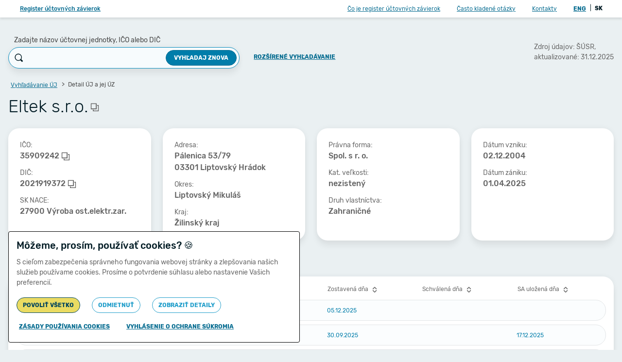

--- FILE ---
content_type: text/html;charset=UTF-8
request_url: https://www.registeruz.sk/cruz-public/domain/accountingentity/show/130825
body_size: 11745
content:














































<!DOCTYPE html>
<html lang="sk" dir="ltr">

<head>
    <title>Eltek s.r.o. - IČO: 35909242 - DIČ: 2021919372 - účtovné závierky a výročné správy - hospodárske výsledky | registeruz.sk</title>

    <meta name="description" content="">
    <meta charset="utf-8">
    <meta name="viewport" content="width=device-width, initial-scale=1, shrink-to-fit=no">

    <link rel="shortcut icon" href="/cruz-public/version/612307e/static/img/favicon.ico" type="image/ico">

    <link rel="stylesheet" href="/cruz-public/version/612307e/static/css/app.css">

    
        
    

    <script>
        var isGoogleAnalyticsEnabled = true;
    </script>

    <script src="/cruz-public/version/612307e/static/scripts/libs/jquery-3.6.0.min.js"></script>
    <script src="/cruz-public/version/612307e/static/scripts/libs/jquery.autocomplete.min.js"></script>
    <script src="/cruz-public/version/612307e/static/scripts/libs/popper.min.js"></script>
    <script src="/cruz-public/version/612307e/static/scripts/libs/bootstrap.min.js"></script>
    <script src="/cruz-public/version/612307e/static/scripts/libs/bootstrap-select.js"></script>
    <script src="/cruz-public/version/612307e/static/scripts/libs/popper-2.min.js"></script>
    <script src="/cruz-public/version/612307e/static/scripts/libs/tippy-bundle.umd.min.js"></script>
    <script src="/cruz-public/version/612307e/static/scripts/custom/misc.js"></script>
    <script src="/cruz-public/version/612307e/static/scripts/custom/cruzpage-base.js"></script>
    <script src="/cruz-public/version/612307e/static/scripts/custom/copy-to-clipboard.js"></script>

    

    
        
            <script src="/cruz-public/version/612307e/static/scripts/custom/accountingentity-detail.js"></script>
        
    

    
        <script>
            $(document).ready(function () {
                var searchBox = $('#input_search');

                if (searchBox){
                    searchBox.focus();
                }
            });
        </script>
    

    <noscript>
        <link rel="stylesheet" href="/cruz-public/version/612307e/static/css/noscript.css">
    </noscript>
</head>
<body>


    <div class="w-page d-flex flex-column">
        










<header class="s-header">
	<nav class="navbar navbar-expand-lg bg-white px-1 px-lg-6 d-none d-lg-flex ml-auto">
		<a href="/cruz-public/domain/accountingentity/simplesearch" class="navbar-brand btn btn-link fs-12 d-none d-lg-block font-weight-medium">Register účtovných závierok</a>

		<ul class="navbar-nav d-none d-lg-flex ml-auto">
			
			<li class="nav-item active">
				<a class="nav-link btn btn-link px-4" href="/cruz-public/home">Čo je register účtovných závierok</a>
			</li>
			<li class="nav-item">
				<a class="nav-link btn btn-link px-4" href="/cruz-public/home/faq">Často kladené otázky</a>
			</li>
			<li class="nav-item">
				<a class="nav-link btn btn-link px-4" href="/cruz-public/home/contact">Kontakty</a>
			</li>
		</ul>

		



<ul class="navbar-nav">
	<li class="nav-item">
		<div class="py-0 px-3">
			
			
			<a href="/cruz-public/?lang=en" class="font-weight-bold p-1 btn btn-link">
				ENG
			</a>
			<span>|</span>
			<a  class="font-weight-bold p-1 text-black">
				SK
			</a>
		</div>
	</li>
</ul>


		
	</nav>
</header>

<!-- Extended search - mobile -->

<div class="b-mobile-extended-search">
	<div class="mt-auto mb-3 w-100 text-center px-4">
		<a href="/cruz-public/domain/accountingentity/search" class="btn btn-primary fs-12 font-weight-bold text-uppercase d-block">
			Zobraziť viac možností vyhľadávania
		</a>
	</div>
</div>

<!-- Aside -->
<aside class="s-aside d-flex flex-column d-lg-none">
	<header class="d-flex align-items-center pl-6 pr-4 py-5 box-shadow-xs">
		<h4 class="fs-16 text-primary">
			<a href="/cruz-public/domain/accountingentity/simplesearch" class="text-primary-light">Register účtovných závierok</a>
		</h4>
		<a href="#" class="text-black ml-auto js-toggle-aside icon icon-close fs-24"></a>
	</header>

	<div class="content">
		<nav class="my-6">
			
			<a href="/cruz-public/home" class="d-block px-6 fs-14 text-black my-5">Čo je register účtovných závierok</a>
			<a href="/cruz-public/home/faq" class="d-block px-6 fs-14 text-black my-5">Často kladené otázky</a>
			<a href="/cruz-public/home/contact" class="d-block px-6 fs-14 text-black my-5">Kontakty</a>
			<div class="px-3 fs-12">
				



<ul class="navbar-nav">
	<li class="nav-item">
		<div class="py-0 px-3">
			
			
			<a href="/cruz-public/?lang=en" class="font-weight-bold p-1 btn btn-link">
				ENG
			</a>
			<span>|</span>
			<a  class="font-weight-bold p-1 text-black">
				SK
			</a>
		</div>
	</li>
</ul>

			</div>
		</nav>

		<hr class="my-6">

		<nav class="my-6">

			<a href="#" id="cookie-manage-menu" class="d-block px-6 fs-14 text-black my-5"><span class="mx-1">&#127850;</span>Správa cookies</a>
			
			
			<a href="/cruz-public/content/Manual-verejny.pdf" class="d-block px-6 fs-14 text-black my-5">
				<span class="icon icon-pdf d-inline-block align-middle text-black"></span>
				Príručka používateľa
				(&lt; 2MB)
			</a>
			
			<a href="/cruz-public/content/Ochrana_osobnych_udajov_RUZ.pdf" class="d-block px-6 fs-14 text-black my-5">
				<span class="icon icon-pdf d-inline-block align-middle text-black"></span>
				Ochrana osobných údajov
				 (&lt; 500KB)
			</a>
			
				<a href="/cruz-public/home/api" class="d-block px-6 fs-14 text-black my-5">Verejné API</a>
			
			<a href="/cruz-public/home/accessdetails" class="d-block px-6 fs-14 text-black my-5">Vyhlásenie o prístupnosti</a>
			<a href="/cruz-public/home/sitemap" class="d-block px-6 fs-14 text-black my-5">Mapa stránok</a>
		</nav>

		
	</div>

	<div class="mt-auto text-gray-light text-center mb-3 pt-3">
		
		Copyright &copy; 2011-2026<br>Ministerstvo financií Slovenskej republiky
	</div>
</aside>

<script id="header">
	$(document).on('click', '.js-toggle-aside', function (e) {
		e.preventDefault();
		$('.w-page').toggleClass('aside-on');
	});

    $(document).on('focusin', '.s-aside', function (e) {
        const wrapper = $('.w-page');
        if (!wrapper.hasClass('aside-on')) {
            wrapper.addClass('aside-on');
        }
    });

    $(document).on('focusout', '.s-aside', function (e) {
        $('.w-page').removeClass('aside-on');
    });
</script>

        
	<input id="accountingEntityId" type="hidden" value="130825">

	
	
	<script id="financialStatementsUrl" type="text/template">/cruz-public/domain/accountingentity/getFinancialStatements</script>
	<script id="updateActiveTabUrl" type="text/template">/cruz-public/domain/accountingentity/updateActiveTab</script>

	
	
	<script id="financialStatementsUrl" type="text/template">/cruz-public/domain/accountingentity/getFinancialStatements</script>
	<script id="updateActiveTabUrl" type="text/template">/cruz-public/domain/accountingentity/updateActiveTab</script>

	
	










<script>
	Search = {
		init: function() {
			$(document).on('click', '.js-mobile-search', function(e) {
				e.preventDefault();

				let search = $('.b-mobile-search');
				let extendedSearch = $('.b-mobile-extended-search');

				search.toggleClass('active');
				extendedSearch.toggleClass('active');
				setTimeout(function() {
					search.find('input').focus();
				}, 300);
			});
		}
	};
	Search.init();
</script>

<header class="s-header">
	<nav class="navbar d-lg-none mx-auto bg-white px-1 px-lg-6">
		<button class="navbar-toggler btn btn-link js-toggle-aside" tabindex="21">
			<span class="icon icon-menu"></span>
		</button>
		<div class="d-lg-none mx-auto fs-16 text-truncate mobile-title">
			Detail ÚJ a jej ÚZ
		</div>
		
			
				<a href="#" id="search-toggle-mobile" class="navbar-action text-black d-lg-none js-mobile-search text-decoration-none"><span class="icon icon-search"></span></a>

				<!-- Mobile search -->
				
				<form id="search_simple_form" class="b-mobile-search ui-front" action="/cruz-public/domain/accountingentity/simplesearch" method="GET">
					



<script src="/cruz-public/version/612307e/static/scripts/libs/jquery-ui-1.13.2.js"></script>

<script id="suggestion">
$(document).ready(function() {
	if ($('.js-search-input').length) {
		$.each($('.js-search-input'), function() {
			$(this).autocomplete({
				source: function(request, response) {
					$.ajax({
						url: "/cruz-public/domain/suggestion/search",
						dataType: "json",
						data: {
							query: request.term
						},
						success: function(data) {
							response($.map(data, function(item) {
								var entNumberLabel = item.entNumber ? 'IČO: ' + item.entNumber : "";
								var taxNumberLabel = item.taxNumber ? 'DIČ: ' + item.taxNumber : "";
								return {
									value: $("<span clearBreadcrumb>").html(item.entityName).text(),
									label: item.entityName,
									url: "/cruz-public/domain/accountingentity/show/" + item.id + "?fromSuggestion=true",
									entNumberLabel: entNumberLabel,
									taxNumberLabel: taxNumberLabel
								};
							}));
						},
						error: function(e) {
						}
					});
				},
				select: function(event, ui) {
					if (event.keyCode == 13) {
						window.location = ui.item.url;
					}
					window.Cruz().writeLoader('');
				},
				minLength: 3
			})

				.data('ui-autocomplete')._renderItem = function(ul, item) {
				return $("<li>")
					.attr("title", item.value)
					.append($("<a data-loader-on>")
						.attr("href", item.url)
						.append($("<span>")
							.addClass("entityName")
							.append(item.label)
						)
						.append($("<span>")
							.addClass("entNumber")
							.append(item.entNumberLabel)
						)
						.append($("<span>")
							.addClass("taxNumber")
							.append(item.taxNumberLabel)
						)
					)
					.appendTo(ul);
			};

			$('.js-search-input').keyup(function(event) {
				if (event.which == 13 || event.keyCode == 13) {
					$('.js-search-input').autocomplete("close");
				}
			});
		})
	}

});
</script>

					
					<input id="input_search_mobile" name="accountingEntityName" class="js-search-input" placeholder="Zadajte n&aacute;zov &uacute;čtovnej jednotky, IČO alebo DIČ" type="text" value=""/>
					<button type="submit" class="submit">
						<span class="icon icon-search"></span>
					</button>
					<a href="#" class="js-mobile-search close text-decoration-none"><span class="icon icon-close"></span></a>
				</form>
			
			
		
	</nav>
	
		<div class="tabs d-flex d-md-none px-4">
			<a href="#" id="uj-detail-tab" class="js-tabs switch-tab" data-tab-id="1">
				O spoločnosti
			</a>
			
				
				<a href="/cruz-public/domain/accountingentity/showTabNoJS/130825/INDIVIDUAL" data-statementType="INDIVIDUAL"
					class="js-tabs active switch-tab" id="link-mobile-INDIVIDUAL" data-tab-id="2">
						
					Individuálne
					
						účtovné závierky
					
				</a>
			
				
				<a href="/cruz-public/domain/accountingentity/showTabNoJS/130825/ANNUAL_REPORT" data-statementType="ANNUAL_REPORT"
					class="js-tabs  switch-tab" id="link-mobile-ANNUAL_REPORT" data-tab-id="2">
						
					Výročné správy
					
				</a>
			
		</div>
	
</header>

<!-- Extended search - mobile -->
<div class="b-mobile-extended-search">
	<div class="mt-auto py-3 w-100 text-center px-4 footer">
		
		<a href="/cruz-public/domain/accountingentity/search" class="btn btn-primary fs-12 font-weight-bold text-uppercase d-block">
			Zobraziť viac možností vyhľadávania
		</a>
	</div>
</div>


    


<script src="/cruz-public/version/612307e/static/scripts/custom/tippy.js"></script>
<script src="/cruz-public/version/612307e/static/scripts/custom/skip-to-content.js"></script>

<div class="skip-to-content-wrapper">
    <button id="skip-to-content" type="submit" class="btn btn-primary skip-to-content" tabindex="20">
        Preskočiť na hlavný obsah
    </button>
</div>


	<div class="page-content d-flex py-4 py-md-8">
		<div class="container">
			<section>
				<header class="d-none d-lg-block mb-6">
					<div class="row align-items-center">
						<div class="col-12 col-lg-9">
							



<div class="row align-items-center">
	<div class="col-12 col-md-10 col-lg-11 col-xl-9">
		<div class="row align-items-end">
			<div class="col-12 col-md pr-md-0">
				
                <label for="input_search" class="b-search-label mb-1 ml-3">
                    Zadajte názov účtovnej jednotky, IČO alebo DIČ
                </label>
				<form id="search_simple_form" class="b-search position-relative ui-front" class="b-search position-relative ui-front" action="/cruz-public/domain/accountingentity/simplesearch" method="GET">
					



<script src="/cruz-public/version/612307e/static/scripts/libs/jquery-ui-1.13.2.js"></script>

<script id="suggestion">
$(document).ready(function() {
	if ($('.js-search-input').length) {
		$.each($('.js-search-input'), function() {
			$(this).autocomplete({
				source: function(request, response) {
					$.ajax({
						url: "/cruz-public/domain/suggestion/search",
						dataType: "json",
						data: {
							query: request.term
						},
						success: function(data) {
							response($.map(data, function(item) {
								var entNumberLabel = item.entNumber ? 'IČO: ' + item.entNumber : "";
								var taxNumberLabel = item.taxNumber ? 'DIČ: ' + item.taxNumber : "";
								return {
									value: $("<span clearBreadcrumb>").html(item.entityName).text(),
									label: item.entityName,
									url: "/cruz-public/domain/accountingentity/show/" + item.id + "?fromSuggestion=true",
									entNumberLabel: entNumberLabel,
									taxNumberLabel: taxNumberLabel
								};
							}));
						},
						error: function(e) {
						}
					});
				},
				select: function(event, ui) {
					if (event.keyCode == 13) {
						window.location = ui.item.url;
					}
					window.Cruz().writeLoader('');
				},
				minLength: 3
			})

				.data('ui-autocomplete')._renderItem = function(ul, item) {
				return $("<li>")
					.attr("title", item.value)
					.append($("<a data-loader-on>")
						.attr("href", item.url)
						.append($("<span>")
							.addClass("entityName")
							.append(item.label)
						)
						.append($("<span>")
							.addClass("entNumber")
							.append(item.entNumberLabel)
						)
						.append($("<span>")
							.addClass("taxNumber")
							.append(item.taxNumberLabel)
						)
					)
					.appendTo(ul);
			};

			$('.js-search-input').keyup(function(event) {
				if (event.which == 13 || event.keyCode == 13) {
					$('.js-search-input').autocomplete("close");
				}
			});
		})
	}

});
</script>

					<div class="form-group m-0 search-group">
						<span class="icon icon-search d-none d-md-block"></span>
						<input id="input_search" name="accountingEntityName" type="text" class="input form-control fs-14 js-search-input" value=""/>
						<button type="submit" class="btn btn-primary fs-12 font-weight-bold text-uppercase d-none d-md-block" data-loader-on>
							Vyhľadaj znova</button>
						<button type="submit" class="submit-icon d-md-none btn btn-link"><span class="icon icon-search"></span></button>
					</div>
				</form>
			</div>

			
			<div class="col-12 col-md-auto text-center pb-2 mt-4 mt-md-0">
				<a href="/cruz-public/domain/accountingentity/search" class="text-uppercase btn btn-link font-weight-bold">
					Rozšírené vyhľadávanie
				</a>
			</div>
		</div>
	</div>
</div>




						</div>
						<div class="col-12 col-lg-3 ml-auto fs-14 text-gray">
							<div class="d-inline-block float-right">
								






								Zdroj údajov:
								
								ŠÚSR,
								<div>
									aktualizované:
									31.12.2025
								</div>
							</div>
						</div>
					</div>
				</header>

				<!-- Desktop -->
				<div class="d-none d-lg-block">
					










	<nav aria-label="breadcrumb">
		<ol class="breadcrumb mb-3" id="breadcrumbs">
			
			<li class="breadcrumb-item">
				<a href="/cruz-public/domain/accountingentity/simplesearch" class="btn btn-link px-1 py-0">
					Vyhľadávanie ÚJ
				</a>
			</li>
			
			<li class="breadcrumb-item active" aria-current="page">
				Detail ÚJ a jej ÚZ
			</li>
			
		</ol>
	</nav>


					<h3 class="fs-36 font-weight-light mb-3">
						







<div class="position-relative d-inline-block dropup" style="padding-right: 26px;">
    
    <span>
        
							Eltek s.r.o.
						
    </span>

    
        <span class="position-absolute cursor-pointer copy-to-clipboard"
              id="dropdownMenuButton" data-toggle="dropdown" data-offset="-70" aria-haspopup="true" aria-expanded="false"
              style="z-index: 1; right: 0; top: calc(50% - 12px); line-height: 24px;">
            <i tabindex="0" class="icon icon-duplicate btn btn-link p-0 text-gray "
               title="Kopírovať"></i>
        </span>
        <div class="dropdown-menu text-center text-primary font-weight-bold border-primary px-3 py-1 fs-12" aria-labelledby="dropdownMenuButton"
             style="border-radius: 20px; text-transform: uppercase;">
            
		Údaj bol úspešne <br> skopírovaný
		
	
        </div>
    
</div>

					</h3>
				</div>

				<div class="active d-md-block" data-tab-container="1">
						
					<div class="d-lg-none d-flex mb-3">
						<h3 class="fs-24 font-weight-light text-truncate">Eltek s.r.o.</h3>
						
						<div class="d-flex">
							<span class="icon icon-info text-primary-light m-auto"
								data-placement="bottom"
								title="Zdroj údajov: ŠÚSR, aktualizované: 31.12.2025"></span>
						</div>
					</div>

					<div class="row mb-4">
						<div class="col-12 col-md-6 col-lg-3 my-1 my-md-3">
							<div class="b-content p-4 p-md-6 h-100">
								<div class="fs-14 text-gray">
									IČO:<br>
									<span class="fs-16 font-weight-medium text-gray-dark">
										







<div class="position-relative d-inline-block dropup" style="padding-right: 26px;">
    
    <span>
        
											35909242
										
    </span>

    
        <span class="position-absolute cursor-pointer copy-to-clipboard"
              id="dropdownMenuButton" data-toggle="dropdown" data-offset="-70" aria-haspopup="true" aria-expanded="false"
              style="z-index: 1; right: 0; top: calc(50% - 12px); line-height: 24px;">
            <i tabindex="0" class="icon icon-duplicate btn btn-link p-0 text-gray "
               title="Kopírovať"></i>
        </span>
        <div class="dropdown-menu text-center text-primary font-weight-bold border-primary px-3 py-1 fs-12" aria-labelledby="dropdownMenuButton"
             style="border-radius: 20px; text-transform: uppercase;">
            
		Údaj bol úspešne <br> skopírovaný
		
	
        </div>
    
</div>

									</span>
								</div>
								<div class="fs-14 text-gray mt-3">
									DIČ:<br>
									<span class="fs-16 font-weight-medium text-gray-dark">
										







<div class="position-relative d-inline-block dropup" style="padding-right: 26px;">
    
    <span>
        
											2021919372
										
    </span>

    
        <span class="position-absolute cursor-pointer copy-to-clipboard"
              id="dropdownMenuButton" data-toggle="dropdown" data-offset="-70" aria-haspopup="true" aria-expanded="false"
              style="z-index: 1; right: 0; top: calc(50% - 12px); line-height: 24px;">
            <i tabindex="0" class="icon icon-duplicate btn btn-link p-0 text-gray "
               title="Kopírovať"></i>
        </span>
        <div class="dropdown-menu text-center text-primary font-weight-bold border-primary px-3 py-1 fs-12" aria-labelledby="dropdownMenuButton"
             style="border-radius: 20px; text-transform: uppercase;">
            
		Údaj bol úspešne <br> skopírovaný
		
	
        </div>
    
</div>

									</span>
								</div>
								<div class="fs-14 text-gray mt-3">
									SK NACE:<br>
									<span class="fs-16 font-weight-medium text-gray-dark">
										27900
										Výroba ost.elektr.zar.
									</span>
								</div>
							</div>
						</div>
						<div class="col-12 col-md-6 col-lg-3 my-1 my-md-3">
							<div class="b-content p-4 p-md-6 h-100">
								<div class="fs-14 text-gray">
									Adresa:<br>
									<span class="fs-16 font-weight-medium text-gray-dark">
											Pálenica 53/79<br>
											03301 Liptovský Hrádok
									</span>
								</div>
								<div class="fs-14 text-gray mt-3">
									Okres:<br>
									<span class="fs-16 font-weight-medium text-gray-dark">
										Liptovský Mikuláš
									</span>
								</div>
								<div class="fs-14 text-gray mt-3">
									Kraj:<br>
									<span class="fs-16 font-weight-medium text-gray-dark">
										Žilinský kraj
									</span>
								</div>
							</div>
						</div>
						<div class="col-12 col-md-6 col-lg-3 my-1 my-md-3">
							<div class="b-content p-4 p-md-6 h-100">
								<div class="fs-14 text-gray">
									Právna forma:<br>
									<span class="fs-16 font-weight-medium text-gray-dark text-truncate d-block"
										title="Spol. s r. o.">
										Spol. s r. o.
									</span>
								</div>
								<div class="fs-14 text-gray mt-3">
									Kat. veľkosti:<br>
									<span class="fs-16 font-weight-medium text-gray-dark">nezistený</span>
								</div>
								<div class="fs-14 text-gray mt-3">
									Druh vlastníctva:<br>
									<span class="fs-16 font-weight-medium text-gray-dark">Zahraničné</span>
								</div>
							</div>
						</div>
						<div class="col-12 col-md-6 col-lg-3 my-1 my-md-3">
							<div class="b-content p-4 p-md-6 h-100">
								<div class="fs-14 text-gray">
									Dátum vzniku:<br>
									<span class="fs-16 font-weight-medium text-gray-dark">
										
											
											
										02.12.2004
									</span>
								</div>
								<div class="fs-14 text-gray mt-3">
									Dátum zániku:<br>
									<span class="fs-16 font-weight-medium text-gray-dark">
										
										01.04.2025
									</span>
								</div>
							</div>
						</div>
					</div>
				</div>

				
					
					
						<div class="b-tabs d-none d-md-block">
							
								
								<a href="/cruz-public/domain/accountingentity/showTabNoJS/130825/INDIVIDUAL" data-statementType="INDIVIDUAL"
									class="js-tabs active switch-tab"
									data-tab-id="2" id="link-INDIVIDUAL">
										
									Individuálne
									
										účtovné závierky
									
								</a>
							
								
								<a href="/cruz-public/domain/accountingentity/showTabNoJS/130825/ANNUAL_REPORT" data-statementType="ANNUAL_REPORT"
									class="js-tabs  switch-tab"
									data-tab-id="2" id="link-ANNUAL_REPORT">
										
									Výročné správy
									
								</a>
							
						</div>

						<div id="allWrappers" class="active d-md-block inactive-mobile" data-tab-container="2">
							
								<div id="wrapper-INDIVIDUAL"
									>
									
										
										
										
										











	
	
	
	
	
		<div role="table" class="b-items-table-list">
			<!-- Headline -->
			<div role="heading" class="headline text-gray d-none d-lg-block">
				<div class="row align-items-center">
					<div role="columnheader" class="col-2">
						






















	
		
	
	





<a href="?sortBy=period&sortOrder=asc" class="text-decoration-none text-gray btn btn-link py-0 mx-n2 px-2 text-gray" >
	
	Obdobie
	<span class="icon icon-up align-middle fs-20"></span>
</a>

					</div>
					<div role="columnheader" class="col-2">
						<a class="text-gray">Typ závierky</a>
					</div>
					<div role="columnheader" class="col-2">
						






















	
	
		
	





<a href="?sortBy=filingDate&sortOrder=asc" class="text-decoration-none text-gray btn btn-link py-0 mx-n2 px-2 text-gray" >
	
	Predložená dňa
	<span class="icon icon-sort align-middle fs-20"></span>
</a>

					</div>
					<div role="columnheader" class="col-2">
						






















	
	
		
	





<a href="?sortBy=preparationDate&sortOrder=asc" class="text-decoration-none text-gray btn btn-link py-0 mx-n2 px-2 text-gray" >
	
	Zostavená dňa
	<span class="icon icon-sort align-middle fs-20"></span>
</a>

					</div>
					<div role="columnheader" class="col-2">
						






















	
	
		
	





<a href="?sortBy=approvalDate&sortOrder=asc" class="text-decoration-none text-gray btn btn-link py-0 mx-n2 px-2 text-gray" >
	
	Schválená dňa
	<span class="icon icon-sort align-middle fs-20"></span>
</a>

					</div>
					<div role="columnheader" class="col-2">
						






















	
	
		
	




	
	


<a href="?sortBy=auditDate&sortOrder=asc" class="text-decoration-none text-gray btn btn-link py-0 mx-n2 px-2 text-gray"  title="Deň uloženia správy audítora (SA)">
	
	SA uložená dňa
	<span class="icon icon-sort align-middle fs-20"></span>
</a>

					</div>
				</div>
			</div>

			<div class="listing">
				
					<div class="item">
						<div class="p-4 p-lg-0">
							<a href="#" class="title js-collapse text-decoration-none" data-toggle="collapse" data-target="#collapse-o-0" aria-expanded="true" aria-controls="collapse-o-0">
								<span class="js-collapse icon icon-collapsed"></span>

								<div class="row align-items-center">
									<div role="cell" class="col-12 col-lg-2 font-weight-medium text-primary-faded fs-14">
										01/2025&nbsp;-&nbsp;03/2025
									</div>
									<div role="cell" class="d-none d-lg-block col-2">
										











	
	
		Individuálna
	

										











	
		
	
	

										mimoriadna
									</div>
									
									<div role="cell" class="d-none d-lg-block col-2" title="V RÚZ prijaté 20.12.2025 04:30:57">
										19.12.2025
									</div>
									<div role="cell" class="d-none d-lg-block col-2">
										05.12.2025
									</div>
									<div role="cell" class="d-none d-lg-block col-2">
										
									</div>
									<div role="cell" class="d-none d-lg-block col-2">
										
									</div>
								</div>
							</a>
						</div>

						<div id="collapse-o-0" class="collapse">
							<div class="pt-lg-4 pb-lg-3 pl-lg-9 ml-lg-4">
								<div class="pl-4 pb-4 d-lg-none">
									<div class="px-7">
										<div class="fs-14 text-gray">Typ závierky:<br>
											<span class="fs-16 font-weight-medium text-gray-dark">
												











	
	
		Individuálna
	

												











	
		
	
	

												mimoriadna
											</span>
										</div>
										
											<div class="fs-14 text-gray mt-4">
												Predložená dňa:<br>
												<span class="fs-16 font-weight-medium text-gray-dark" title="V RÚZ prijaté 20.12.2025 04:30:57">
													19.12.2025
												</span>
											</div>
										
										
											<div class="fs-14 text-gray mt-4">
												Zostavená dňa:<br>
												<span class="fs-16 font-weight-medium text-gray-dark">
													05.12.2025
												</span>
											</div>
										
										
										
									</div>
								</div>

								
									
										
											






											











	
		
	
	

											
												
													
													<hr class="m-0 d-lg-none">
													<a href="/cruz-public/domain/financialreport/show/9853714" class="p-3 p-lg-0 my-lg-1 d-flex align-items-center text-decoration-none d-lg-inline-block">
														<span class="col col-lg-12 pl-0">
															<span class="font-weight-medium text-primary text-decoration-underline">Úč POD:</span>
															<span class="text-black">Účtovná závierka</span>
															<br class="d-lg-none"/>
															<span class="text-gray">(Zdroj údajov:
																FRSR)</span>
														</span>
														<span class="col-auto d-lg-none ml-auto pr-0">
															<span class="icon icon-collapsed"></span>
														</span>
													</a>
                                                    <br class="d-none d-lg-block">
												
												
											
										
									
									
								
							</div>
						</div>
					</div>
				
					<div class="item">
						<div class="p-4 p-lg-0">
							<a href="#" class="title js-collapse text-decoration-none" data-toggle="collapse" data-target="#collapse-o-1" aria-expanded="true" aria-controls="collapse-o-1">
								<span class="js-collapse icon icon-collapsed"></span>

								<div class="row align-items-center">
									<div role="cell" class="col-12 col-lg-2 font-weight-medium text-primary-faded fs-14">
										01/2025&nbsp;-&nbsp;03/2025
									</div>
									<div role="cell" class="d-none d-lg-block col-2">
										











	
	
		Individuálna
	

										











	
		
	
	

										mimoriadna
									</div>
									
									<div role="cell" class="d-none d-lg-block col-2" title="V RÚZ prijaté 01.10.2025 05:21:51">
										30.09.2025
									</div>
									<div role="cell" class="d-none d-lg-block col-2">
										30.09.2025
									</div>
									<div role="cell" class="d-none d-lg-block col-2">
										
									</div>
									<div role="cell" class="d-none d-lg-block col-2">
										17.12.2025
									</div>
								</div>
							</a>
						</div>

						<div id="collapse-o-1" class="collapse">
							<div class="pt-lg-4 pb-lg-3 pl-lg-9 ml-lg-4">
								<div class="pl-4 pb-4 d-lg-none">
									<div class="px-7">
										<div class="fs-14 text-gray">Typ závierky:<br>
											<span class="fs-16 font-weight-medium text-gray-dark">
												











	
	
		Individuálna
	

												











	
		
	
	

												mimoriadna
											</span>
										</div>
										
											<div class="fs-14 text-gray mt-4">
												Predložená dňa:<br>
												<span class="fs-16 font-weight-medium text-gray-dark" title="V RÚZ prijaté 01.10.2025 05:21:51">
													30.09.2025
												</span>
											</div>
										
										
											<div class="fs-14 text-gray mt-4">
												Zostavená dňa:<br>
												<span class="fs-16 font-weight-medium text-gray-dark">
													30.09.2025
												</span>
											</div>
										
										
										
											<div class="fs-14 text-gray mt-4">
												SA uložená dňa:<br>
												<span class="fs-16 font-weight-medium text-gray-dark">
													17.12.2025
												</span>
											</div>
										
									</div>
								</div>

								
									
										
											






											











	
		
	
	

											
												
													
													<hr class="m-0 d-lg-none">
													<a href="/cruz-public/domain/financialreport/show/9820761" class="p-3 p-lg-0 my-lg-1 d-flex align-items-center text-decoration-none d-lg-inline-block">
														<span class="col col-lg-12 pl-0">
															<span class="font-weight-medium text-primary text-decoration-underline">Úč POD:</span>
															<span class="text-black">Účtovná závierka</span>
															<br class="d-lg-none"/>
															<span class="text-gray">(Zdroj údajov:
																FRSR)</span>
														</span>
														<span class="col-auto d-lg-none ml-auto pr-0">
															<span class="icon icon-collapsed"></span>
														</span>
													</a>
                                                    <br class="d-none d-lg-block">
												
												
											
										
											






											











	
		
	
	

											
												
													
													<hr class="m-0 d-lg-none">
													<a href="/cruz-public/domain/financialreport/show/9852455" class="p-3 p-lg-0 my-lg-1 d-flex align-items-center text-decoration-none d-lg-inline-block">
														<span class="col col-lg-12 pl-0">
															<span class="font-weight-medium text-primary text-decoration-underline">Správa audítora:</span>
															<span class="text-black">Správa audítora</span>
															<br class="d-lg-none"/>
															<span class="text-gray">(Zdroj údajov:
																FRSR)</span>
														</span>
														<span class="col-auto d-lg-none ml-auto pr-0">
															<span class="icon icon-collapsed"></span>
														</span>
													</a>
                                                    <br class="d-none d-lg-block">
												
												
											
										
									
									
								
							</div>
						</div>
					</div>
				
					<div class="item">
						<div class="p-4 p-lg-0">
							<a href="#" class="title js-collapse text-decoration-none" data-toggle="collapse" data-target="#collapse-o-2" aria-expanded="true" aria-controls="collapse-o-2">
								<span class="js-collapse icon icon-collapsed"></span>

								<div class="row align-items-center">
									<div role="cell" class="col-12 col-lg-2 font-weight-medium text-primary-faded fs-14">
										01/2024&nbsp;-&nbsp;12/2024
									</div>
									<div role="cell" class="d-none d-lg-block col-2">
										











	
	
		Individuálna
	

										











	
		
	
	

										riadna
									</div>
									
									<div role="cell" class="d-none d-lg-block col-2" title="V RÚZ prijaté 13.06.2025 04:43:58">
										12.06.2025
									</div>
									<div role="cell" class="d-none d-lg-block col-2">
										31.03.2025
									</div>
									<div role="cell" class="d-none d-lg-block col-2">
										31.03.2025
									</div>
									<div role="cell" class="d-none d-lg-block col-2">
										12.06.2025
									</div>
								</div>
							</a>
						</div>

						<div id="collapse-o-2" class="collapse">
							<div class="pt-lg-4 pb-lg-3 pl-lg-9 ml-lg-4">
								<div class="pl-4 pb-4 d-lg-none">
									<div class="px-7">
										<div class="fs-14 text-gray">Typ závierky:<br>
											<span class="fs-16 font-weight-medium text-gray-dark">
												











	
	
		Individuálna
	

												











	
		
	
	

												riadna
											</span>
										</div>
										
											<div class="fs-14 text-gray mt-4">
												Predložená dňa:<br>
												<span class="fs-16 font-weight-medium text-gray-dark" title="V RÚZ prijaté 13.06.2025 04:43:58">
													12.06.2025
												</span>
											</div>
										
										
											<div class="fs-14 text-gray mt-4">
												Zostavená dňa:<br>
												<span class="fs-16 font-weight-medium text-gray-dark">
													31.03.2025
												</span>
											</div>
										
										
											<div class="fs-14 text-gray mt-4">
												Schválená dňa:<br>
												<span class="fs-16 font-weight-medium text-gray-dark">
													31.03.2025
												</span>
											</div>
										
										
											<div class="fs-14 text-gray mt-4">
												SA uložená dňa:<br>
												<span class="fs-16 font-weight-medium text-gray-dark">
													12.06.2025
												</span>
											</div>
										
									</div>
								</div>

								
									
										
											






											











	
		
	
	

											
												
													
													<hr class="m-0 d-lg-none">
													<a href="/cruz-public/domain/financialreport/show/9657507" class="p-3 p-lg-0 my-lg-1 d-flex align-items-center text-decoration-none d-lg-inline-block">
														<span class="col col-lg-12 pl-0">
															<span class="font-weight-medium text-primary text-decoration-underline">Úč POD:</span>
															<span class="text-black">Účtovná závierka</span>
															<br class="d-lg-none"/>
															<span class="text-gray">(Zdroj údajov:
																FRSR)</span>
														</span>
														<span class="col-auto d-lg-none ml-auto pr-0">
															<span class="icon icon-collapsed"></span>
														</span>
													</a>
                                                    <br class="d-none d-lg-block">
												
												
											
										
											






											











	
		
	
	

											
												
													
													<hr class="m-0 d-lg-none">
													<a href="/cruz-public/domain/financialreport/show/9657506" class="p-3 p-lg-0 my-lg-1 d-flex align-items-center text-decoration-none d-lg-inline-block">
														<span class="col col-lg-12 pl-0">
															<span class="font-weight-medium text-primary text-decoration-underline">Správa audítora:</span>
															<span class="text-black">Správa audítora</span>
															<br class="d-lg-none"/>
															<span class="text-gray">(Zdroj údajov:
																FRSR)</span>
														</span>
														<span class="col-auto d-lg-none ml-auto pr-0">
															<span class="icon icon-collapsed"></span>
														</span>
													</a>
                                                    <br class="d-none d-lg-block">
												
												
											
										
									
									
								
							</div>
						</div>
					</div>
				
					<div class="item">
						<div class="p-4 p-lg-0">
							<a href="#" class="title js-collapse text-decoration-none" data-toggle="collapse" data-target="#collapse-o-3" aria-expanded="true" aria-controls="collapse-o-3">
								<span class="js-collapse icon icon-collapsed"></span>

								<div class="row align-items-center">
									<div role="cell" class="col-12 col-lg-2 font-weight-medium text-primary-faded fs-14">
										01/2023&nbsp;-&nbsp;12/2023
									</div>
									<div role="cell" class="d-none d-lg-block col-2">
										











	
	
		Individuálna
	

										











	
		
	
	

										riadna
									</div>
									
									<div role="cell" class="d-none d-lg-block col-2" title="V RÚZ prijaté 27.03.2024 00:05:13">
										26.03.2024
									</div>
									<div role="cell" class="d-none d-lg-block col-2">
										26.03.2024
									</div>
									<div role="cell" class="d-none d-lg-block col-2">
										19.06.2024
									</div>
									<div role="cell" class="d-none d-lg-block col-2">
										23.04.2024
									</div>
								</div>
							</a>
						</div>

						<div id="collapse-o-3" class="collapse">
							<div class="pt-lg-4 pb-lg-3 pl-lg-9 ml-lg-4">
								<div class="pl-4 pb-4 d-lg-none">
									<div class="px-7">
										<div class="fs-14 text-gray">Typ závierky:<br>
											<span class="fs-16 font-weight-medium text-gray-dark">
												











	
	
		Individuálna
	

												











	
		
	
	

												riadna
											</span>
										</div>
										
											<div class="fs-14 text-gray mt-4">
												Predložená dňa:<br>
												<span class="fs-16 font-weight-medium text-gray-dark" title="V RÚZ prijaté 27.03.2024 00:05:13">
													26.03.2024
												</span>
											</div>
										
										
											<div class="fs-14 text-gray mt-4">
												Zostavená dňa:<br>
												<span class="fs-16 font-weight-medium text-gray-dark">
													26.03.2024
												</span>
											</div>
										
										
											<div class="fs-14 text-gray mt-4">
												Schválená dňa:<br>
												<span class="fs-16 font-weight-medium text-gray-dark">
													19.06.2024
												</span>
											</div>
										
										
											<div class="fs-14 text-gray mt-4">
												SA uložená dňa:<br>
												<span class="fs-16 font-weight-medium text-gray-dark">
													23.04.2024
												</span>
											</div>
										
									</div>
								</div>

								
									
										
											






											











	
		
	
	

											
												
													
													<hr class="m-0 d-lg-none">
													<a href="/cruz-public/domain/financialreport/show/8969453" class="p-3 p-lg-0 my-lg-1 d-flex align-items-center text-decoration-none d-lg-inline-block">
														<span class="col col-lg-12 pl-0">
															<span class="font-weight-medium text-primary text-decoration-underline">Úč POD:</span>
															<span class="text-black">Účtovná závierka</span>
															<br class="d-lg-none"/>
															<span class="text-gray">(Zdroj údajov:
																FRSR)</span>
														</span>
														<span class="col-auto d-lg-none ml-auto pr-0">
															<span class="icon icon-collapsed"></span>
														</span>
													</a>
                                                    <br class="d-none d-lg-block">
												
												
											
										
											






											











	
		
	
	

											
												
													
													<hr class="m-0 d-lg-none">
													<a href="/cruz-public/domain/financialreport/show/9263943" class="p-3 p-lg-0 my-lg-1 d-flex align-items-center text-decoration-none d-lg-inline-block">
														<span class="col col-lg-12 pl-0">
															<span class="font-weight-medium text-primary text-decoration-underline">Oznámenie o dátume schválenia účtovnej závierky:</span>
															<span class="text-black">Oznámenie o dátume schválenia</span>
															<br class="d-lg-none"/>
															<span class="text-gray">(Zdroj údajov:
																FRSR)</span>
														</span>
														<span class="col-auto d-lg-none ml-auto pr-0">
															<span class="icon icon-collapsed"></span>
														</span>
													</a>
                                                    <br class="d-none d-lg-block">
												
												
											
										
											






											











	
		
	
	

											
												
													
													<hr class="m-0 d-lg-none">
													<a href="/cruz-public/domain/financialreport/show/9057896" class="p-3 p-lg-0 my-lg-1 d-flex align-items-center text-decoration-none d-lg-inline-block">
														<span class="col col-lg-12 pl-0">
															<span class="font-weight-medium text-primary text-decoration-underline">Správa audítora:</span>
															<span class="text-black">Správa audítora</span>
															<br class="d-lg-none"/>
															<span class="text-gray">(Zdroj údajov:
																FRSR)</span>
														</span>
														<span class="col-auto d-lg-none ml-auto pr-0">
															<span class="icon icon-collapsed"></span>
														</span>
													</a>
                                                    <br class="d-none d-lg-block">
												
												
											
										
									
									
								
							</div>
						</div>
					</div>
				
					<div class="item">
						<div class="p-4 p-lg-0">
							<a href="#" class="title js-collapse text-decoration-none" data-toggle="collapse" data-target="#collapse-o-4" aria-expanded="true" aria-controls="collapse-o-4">
								<span class="js-collapse icon icon-collapsed"></span>

								<div class="row align-items-center">
									<div role="cell" class="col-12 col-lg-2 font-weight-medium text-primary-faded fs-14">
										01/2022&nbsp;-&nbsp;12/2022
									</div>
									<div role="cell" class="d-none d-lg-block col-2">
										











	
	
		Individuálna
	

										











	
		
	
	

										riadna
									</div>
									
									<div role="cell" class="d-none d-lg-block col-2" title="V RÚZ prijaté 01.04.2023 07:14:37">
										29.03.2023
									</div>
									<div role="cell" class="d-none d-lg-block col-2">
										29.03.2023
									</div>
									<div role="cell" class="d-none d-lg-block col-2">
										14.06.2023
									</div>
									<div role="cell" class="d-none d-lg-block col-2">
										04.04.2023
									</div>
								</div>
							</a>
						</div>

						<div id="collapse-o-4" class="collapse">
							<div class="pt-lg-4 pb-lg-3 pl-lg-9 ml-lg-4">
								<div class="pl-4 pb-4 d-lg-none">
									<div class="px-7">
										<div class="fs-14 text-gray">Typ závierky:<br>
											<span class="fs-16 font-weight-medium text-gray-dark">
												











	
	
		Individuálna
	

												











	
		
	
	

												riadna
											</span>
										</div>
										
											<div class="fs-14 text-gray mt-4">
												Predložená dňa:<br>
												<span class="fs-16 font-weight-medium text-gray-dark" title="V RÚZ prijaté 01.04.2023 07:14:37">
													29.03.2023
												</span>
											</div>
										
										
											<div class="fs-14 text-gray mt-4">
												Zostavená dňa:<br>
												<span class="fs-16 font-weight-medium text-gray-dark">
													29.03.2023
												</span>
											</div>
										
										
											<div class="fs-14 text-gray mt-4">
												Schválená dňa:<br>
												<span class="fs-16 font-weight-medium text-gray-dark">
													14.06.2023
												</span>
											</div>
										
										
											<div class="fs-14 text-gray mt-4">
												SA uložená dňa:<br>
												<span class="fs-16 font-weight-medium text-gray-dark">
													04.04.2023
												</span>
											</div>
										
									</div>
								</div>

								
									
										
											






											











	
		
	
	

											
												
													
													<hr class="m-0 d-lg-none">
													<a href="/cruz-public/domain/financialreport/show/8531288" class="p-3 p-lg-0 my-lg-1 d-flex align-items-center text-decoration-none d-lg-inline-block">
														<span class="col col-lg-12 pl-0">
															<span class="font-weight-medium text-primary text-decoration-underline">Úč POD:</span>
															<span class="text-black">Účtovná závierka</span>
															<br class="d-lg-none"/>
															<span class="text-gray">(Zdroj údajov:
																FRSR)</span>
														</span>
														<span class="col-auto d-lg-none ml-auto pr-0">
															<span class="icon icon-collapsed"></span>
														</span>
													</a>
                                                    <br class="d-none d-lg-block">
												
												
											
										
											






											











	
		
	
	

											
												
													
													<hr class="m-0 d-lg-none">
													<a href="/cruz-public/domain/financialreport/show/8750603" class="p-3 p-lg-0 my-lg-1 d-flex align-items-center text-decoration-none d-lg-inline-block">
														<span class="col col-lg-12 pl-0">
															<span class="font-weight-medium text-primary text-decoration-underline">Oznámenie o dátume schválenia účtovnej závierky:</span>
															<span class="text-black">Oznámenie o dátume schválenia</span>
															<br class="d-lg-none"/>
															<span class="text-gray">(Zdroj údajov:
																FRSR)</span>
														</span>
														<span class="col-auto d-lg-none ml-auto pr-0">
															<span class="icon icon-collapsed"></span>
														</span>
													</a>
                                                    <br class="d-none d-lg-block">
												
												
											
										
											






											











	
		
	
	

											
												
													
													<hr class="m-0 d-lg-none">
													<a href="/cruz-public/domain/financialreport/show/8557894" class="p-3 p-lg-0 my-lg-1 d-flex align-items-center text-decoration-none d-lg-inline-block">
														<span class="col col-lg-12 pl-0">
															<span class="font-weight-medium text-primary text-decoration-underline">Správa audítora:</span>
															<span class="text-black">Správa audítora</span>
															<br class="d-lg-none"/>
															<span class="text-gray">(Zdroj údajov:
																FRSR)</span>
														</span>
														<span class="col-auto d-lg-none ml-auto pr-0">
															<span class="icon icon-collapsed"></span>
														</span>
													</a>
                                                    <br class="d-none d-lg-block">
												
												
											
										
									
									
								
							</div>
						</div>
					</div>
				
					<div class="item">
						<div class="p-4 p-lg-0">
							<a href="#" class="title js-collapse text-decoration-none" data-toggle="collapse" data-target="#collapse-o-5" aria-expanded="true" aria-controls="collapse-o-5">
								<span class="js-collapse icon icon-collapsed"></span>

								<div class="row align-items-center">
									<div role="cell" class="col-12 col-lg-2 font-weight-medium text-primary-faded fs-14">
										01/2021&nbsp;-&nbsp;12/2021
									</div>
									<div role="cell" class="d-none d-lg-block col-2">
										











	
	
		Individuálna
	

										











	
		
	
	

										riadna
									</div>
									
									<div role="cell" class="d-none d-lg-block col-2" title="V RÚZ prijaté 01.04.2022 18:07:36">
										31.03.2022
									</div>
									<div role="cell" class="d-none d-lg-block col-2">
										31.03.2022
									</div>
									<div role="cell" class="d-none d-lg-block col-2">
										21.06.2022
									</div>
									<div role="cell" class="d-none d-lg-block col-2">
										24.08.2022
									</div>
								</div>
							</a>
						</div>

						<div id="collapse-o-5" class="collapse">
							<div class="pt-lg-4 pb-lg-3 pl-lg-9 ml-lg-4">
								<div class="pl-4 pb-4 d-lg-none">
									<div class="px-7">
										<div class="fs-14 text-gray">Typ závierky:<br>
											<span class="fs-16 font-weight-medium text-gray-dark">
												











	
	
		Individuálna
	

												











	
		
	
	

												riadna
											</span>
										</div>
										
											<div class="fs-14 text-gray mt-4">
												Predložená dňa:<br>
												<span class="fs-16 font-weight-medium text-gray-dark" title="V RÚZ prijaté 01.04.2022 18:07:36">
													31.03.2022
												</span>
											</div>
										
										
											<div class="fs-14 text-gray mt-4">
												Zostavená dňa:<br>
												<span class="fs-16 font-weight-medium text-gray-dark">
													31.03.2022
												</span>
											</div>
										
										
											<div class="fs-14 text-gray mt-4">
												Schválená dňa:<br>
												<span class="fs-16 font-weight-medium text-gray-dark">
													21.06.2022
												</span>
											</div>
										
										
											<div class="fs-14 text-gray mt-4">
												SA uložená dňa:<br>
												<span class="fs-16 font-weight-medium text-gray-dark">
													24.08.2022
												</span>
											</div>
										
									</div>
								</div>

								
									
										
											






											











	
		
	
	

											
												
													
													<hr class="m-0 d-lg-none">
													<a href="/cruz-public/domain/financialreport/show/8023282" class="p-3 p-lg-0 my-lg-1 d-flex align-items-center text-decoration-none d-lg-inline-block">
														<span class="col col-lg-12 pl-0">
															<span class="font-weight-medium text-primary text-decoration-underline">Úč POD:</span>
															<span class="text-black">Účtovná závierka</span>
															<br class="d-lg-none"/>
															<span class="text-gray">(Zdroj údajov:
																FRSR)</span>
														</span>
														<span class="col-auto d-lg-none ml-auto pr-0">
															<span class="icon icon-collapsed"></span>
														</span>
													</a>
                                                    <br class="d-none d-lg-block">
												
												
											
										
											






											











	
		
	
	

											
												
													
													<hr class="m-0 d-lg-none">
													<a href="/cruz-public/domain/financialreport/show/8261848" class="p-3 p-lg-0 my-lg-1 d-flex align-items-center text-decoration-none d-lg-inline-block">
														<span class="col col-lg-12 pl-0">
															<span class="font-weight-medium text-primary text-decoration-underline">Oznámenie o dátume schválenia účtovnej závierky:</span>
															<span class="text-black">Oznámenie o dátume schválenia</span>
															<br class="d-lg-none"/>
															<span class="text-gray">(Zdroj údajov:
																FRSR)</span>
														</span>
														<span class="col-auto d-lg-none ml-auto pr-0">
															<span class="icon icon-collapsed"></span>
														</span>
													</a>
                                                    <br class="d-none d-lg-block">
												
												
											
										
											






											











	
		
	
	

											
												
													
													<hr class="m-0 d-lg-none">
													<a href="/cruz-public/domain/financialreport/show/8263110" class="p-3 p-lg-0 my-lg-1 d-flex align-items-center text-decoration-none d-lg-inline-block">
														<span class="col col-lg-12 pl-0">
															<span class="font-weight-medium text-primary text-decoration-underline">Správa audítora:</span>
															<span class="text-black">Správa audítora</span>
															<br class="d-lg-none"/>
															<span class="text-gray">(Zdroj údajov:
																FRSR)</span>
														</span>
														<span class="col-auto d-lg-none ml-auto pr-0">
															<span class="icon icon-collapsed"></span>
														</span>
													</a>
                                                    <br class="d-none d-lg-block">
												
												
											
										
									
									
								
							</div>
						</div>
					</div>
				
					<div class="item">
						<div class="p-4 p-lg-0">
							<a href="#" class="title js-collapse text-decoration-none" data-toggle="collapse" data-target="#collapse-o-6" aria-expanded="true" aria-controls="collapse-o-6">
								<span class="js-collapse icon icon-collapsed"></span>

								<div class="row align-items-center">
									<div role="cell" class="col-12 col-lg-2 font-weight-medium text-primary-faded fs-14">
										01/2020&nbsp;-&nbsp;12/2020
									</div>
									<div role="cell" class="d-none d-lg-block col-2">
										











	
	
		Individuálna
	

										











	
		
	
	

										riadna
									</div>
									
									<div role="cell" class="d-none d-lg-block col-2" title="V RÚZ prijaté 01.07.2021 23:49:24">
										30.06.2021
									</div>
									<div role="cell" class="d-none d-lg-block col-2">
										30.06.2021
									</div>
									<div role="cell" class="d-none d-lg-block col-2">
										12.07.2021
									</div>
									<div role="cell" class="d-none d-lg-block col-2">
										10.09.2021
									</div>
								</div>
							</a>
						</div>

						<div id="collapse-o-6" class="collapse">
							<div class="pt-lg-4 pb-lg-3 pl-lg-9 ml-lg-4">
								<div class="pl-4 pb-4 d-lg-none">
									<div class="px-7">
										<div class="fs-14 text-gray">Typ závierky:<br>
											<span class="fs-16 font-weight-medium text-gray-dark">
												











	
	
		Individuálna
	

												











	
		
	
	

												riadna
											</span>
										</div>
										
											<div class="fs-14 text-gray mt-4">
												Predložená dňa:<br>
												<span class="fs-16 font-weight-medium text-gray-dark" title="V RÚZ prijaté 01.07.2021 23:49:24">
													30.06.2021
												</span>
											</div>
										
										
											<div class="fs-14 text-gray mt-4">
												Zostavená dňa:<br>
												<span class="fs-16 font-weight-medium text-gray-dark">
													30.06.2021
												</span>
											</div>
										
										
											<div class="fs-14 text-gray mt-4">
												Schválená dňa:<br>
												<span class="fs-16 font-weight-medium text-gray-dark">
													12.07.2021
												</span>
											</div>
										
										
											<div class="fs-14 text-gray mt-4">
												SA uložená dňa:<br>
												<span class="fs-16 font-weight-medium text-gray-dark">
													10.09.2021
												</span>
											</div>
										
									</div>
								</div>

								
									
										
											






											











	
		
	
	

											
												
													
													<hr class="m-0 d-lg-none">
													<a href="/cruz-public/domain/financialreport/show/7716087" class="p-3 p-lg-0 my-lg-1 d-flex align-items-center text-decoration-none d-lg-inline-block">
														<span class="col col-lg-12 pl-0">
															<span class="font-weight-medium text-primary text-decoration-underline">Úč POD:</span>
															<span class="text-black">Účtovná závierka</span>
															<br class="d-lg-none"/>
															<span class="text-gray">(Zdroj údajov:
																FRSR)</span>
														</span>
														<span class="col-auto d-lg-none ml-auto pr-0">
															<span class="icon icon-collapsed"></span>
														</span>
													</a>
                                                    <br class="d-none d-lg-block">
												
												
											
										
											






											











	
		
	
	

											
												
													
													<hr class="m-0 d-lg-none">
													<a href="/cruz-public/domain/financialreport/show/7788295" class="p-3 p-lg-0 my-lg-1 d-flex align-items-center text-decoration-none d-lg-inline-block">
														<span class="col col-lg-12 pl-0">
															<span class="font-weight-medium text-primary text-decoration-underline">Oznámenie o dátume schválenia účtovnej závierky:</span>
															<span class="text-black">Oznámenie o dátume schválenia</span>
															<br class="d-lg-none"/>
															<span class="text-gray">(Zdroj údajov:
																FRSR)</span>
														</span>
														<span class="col-auto d-lg-none ml-auto pr-0">
															<span class="icon icon-collapsed"></span>
														</span>
													</a>
                                                    <br class="d-none d-lg-block">
												
												
											
										
											






											











	
		
	
	

											
												
													
													<hr class="m-0 d-lg-none">
													<a href="/cruz-public/domain/financialreport/show/7788294" class="p-3 p-lg-0 my-lg-1 d-flex align-items-center text-decoration-none d-lg-inline-block">
														<span class="col col-lg-12 pl-0">
															<span class="font-weight-medium text-primary text-decoration-underline">Správa audítora:</span>
															<span class="text-black">Správa audítora</span>
															<br class="d-lg-none"/>
															<span class="text-gray">(Zdroj údajov:
																FRSR)</span>
														</span>
														<span class="col-auto d-lg-none ml-auto pr-0">
															<span class="icon icon-collapsed"></span>
														</span>
													</a>
                                                    <br class="d-none d-lg-block">
												
												
											
										
									
									
								
							</div>
						</div>
					</div>
				
					<div class="item">
						<div class="p-4 p-lg-0">
							<a href="#" class="title js-collapse text-decoration-none" data-toggle="collapse" data-target="#collapse-o-7" aria-expanded="true" aria-controls="collapse-o-7">
								<span class="js-collapse icon icon-collapsed"></span>

								<div class="row align-items-center">
									<div role="cell" class="col-12 col-lg-2 font-weight-medium text-primary-faded fs-14">
										01/2019&nbsp;-&nbsp;12/2019
									</div>
									<div role="cell" class="d-none d-lg-block col-2">
										











	
	
		Individuálna
	

										











	
		
	
	

										riadna
									</div>
									
									<div role="cell" class="d-none d-lg-block col-2" title="V RÚZ prijaté 28.04.2020 23:31:07">
										28.04.2020
									</div>
									<div role="cell" class="d-none d-lg-block col-2">
										03.03.2020
									</div>
									<div role="cell" class="d-none d-lg-block col-2">
										
									</div>
									<div role="cell" class="d-none d-lg-block col-2">
										
									</div>
								</div>
							</a>
						</div>

						<div id="collapse-o-7" class="collapse">
							<div class="pt-lg-4 pb-lg-3 pl-lg-9 ml-lg-4">
								<div class="pl-4 pb-4 d-lg-none">
									<div class="px-7">
										<div class="fs-14 text-gray">Typ závierky:<br>
											<span class="fs-16 font-weight-medium text-gray-dark">
												











	
	
		Individuálna
	

												











	
		
	
	

												riadna
											</span>
										</div>
										
											<div class="fs-14 text-gray mt-4">
												Predložená dňa:<br>
												<span class="fs-16 font-weight-medium text-gray-dark" title="V RÚZ prijaté 28.04.2020 23:31:07">
													28.04.2020
												</span>
											</div>
										
										
											<div class="fs-14 text-gray mt-4">
												Zostavená dňa:<br>
												<span class="fs-16 font-weight-medium text-gray-dark">
													03.03.2020
												</span>
											</div>
										
										
										
									</div>
								</div>

								
									
										
											






											











	
		
	
	

											
												
													
													<hr class="m-0 d-lg-none">
													<a href="/cruz-public/domain/financialreport/show/7095779" class="p-3 p-lg-0 my-lg-1 d-flex align-items-center text-decoration-none d-lg-inline-block">
														<span class="col col-lg-12 pl-0">
															<span class="font-weight-medium text-primary text-decoration-underline">Úč POD:</span>
															<span class="text-black">Účtovná závierka</span>
															<br class="d-lg-none"/>
															<span class="text-gray">(Zdroj údajov:
																FRSR)</span>
														</span>
														<span class="col-auto d-lg-none ml-auto pr-0">
															<span class="icon icon-collapsed"></span>
														</span>
													</a>
                                                    <br class="d-none d-lg-block">
												
												
											
										
									
									
								
							</div>
						</div>
					</div>
				
					<div class="item">
						<div class="p-4 p-lg-0">
							<a href="#" class="title js-collapse text-decoration-none" data-toggle="collapse" data-target="#collapse-o-8" aria-expanded="true" aria-controls="collapse-o-8">
								<span class="js-collapse icon icon-collapsed"></span>

								<div class="row align-items-center">
									<div role="cell" class="col-12 col-lg-2 font-weight-medium text-primary-faded fs-14">
										01/2018&nbsp;-&nbsp;12/2018
									</div>
									<div role="cell" class="d-none d-lg-block col-2">
										











	
	
		Individuálna
	

										











	
		
	
	

										riadna
									</div>
									
									<div role="cell" class="d-none d-lg-block col-2" title="V RÚZ prijaté 04.07.2019 02:54:46">
										01.07.2019
									</div>
									<div role="cell" class="d-none d-lg-block col-2">
										30.06.2019
									</div>
									<div role="cell" class="d-none d-lg-block col-2">
										12.12.2019
									</div>
									<div role="cell" class="d-none d-lg-block col-2">
										14.11.2019
									</div>
								</div>
							</a>
						</div>

						<div id="collapse-o-8" class="collapse">
							<div class="pt-lg-4 pb-lg-3 pl-lg-9 ml-lg-4">
								<div class="pl-4 pb-4 d-lg-none">
									<div class="px-7">
										<div class="fs-14 text-gray">Typ závierky:<br>
											<span class="fs-16 font-weight-medium text-gray-dark">
												











	
	
		Individuálna
	

												











	
		
	
	

												riadna
											</span>
										</div>
										
											<div class="fs-14 text-gray mt-4">
												Predložená dňa:<br>
												<span class="fs-16 font-weight-medium text-gray-dark" title="V RÚZ prijaté 04.07.2019 02:54:46">
													01.07.2019
												</span>
											</div>
										
										
											<div class="fs-14 text-gray mt-4">
												Zostavená dňa:<br>
												<span class="fs-16 font-weight-medium text-gray-dark">
													30.06.2019
												</span>
											</div>
										
										
											<div class="fs-14 text-gray mt-4">
												Schválená dňa:<br>
												<span class="fs-16 font-weight-medium text-gray-dark">
													12.12.2019
												</span>
											</div>
										
										
											<div class="fs-14 text-gray mt-4">
												SA uložená dňa:<br>
												<span class="fs-16 font-weight-medium text-gray-dark">
													14.11.2019
												</span>
											</div>
										
									</div>
								</div>

								
									
										
											






											











	
		
	
	

											
												
													
													<hr class="m-0 d-lg-none">
													<a href="/cruz-public/domain/financialreport/show/6829533" class="p-3 p-lg-0 my-lg-1 d-flex align-items-center text-decoration-none d-lg-inline-block">
														<span class="col col-lg-12 pl-0">
															<span class="font-weight-medium text-primary text-decoration-underline">Úč POD:</span>
															<span class="text-black">Účtovná závierka</span>
															<br class="d-lg-none"/>
															<span class="text-gray">(Zdroj údajov:
																FRSR)</span>
														</span>
														<span class="col-auto d-lg-none ml-auto pr-0">
															<span class="icon icon-collapsed"></span>
														</span>
													</a>
                                                    <br class="d-none d-lg-block">
												
												
											
										
											






											











	
		
	
	

											
												
													
													<hr class="m-0 d-lg-none">
													<a href="/cruz-public/domain/financialreport/show/6870997" class="p-3 p-lg-0 my-lg-1 d-flex align-items-center text-decoration-none d-lg-inline-block">
														<span class="col col-lg-12 pl-0">
															<span class="font-weight-medium text-primary text-decoration-underline">Oznámenie o dátume schválenia účtovnej závierky:</span>
															<span class="text-black">Oznámenie o dátume schválenia</span>
															<br class="d-lg-none"/>
															<span class="text-gray">(Zdroj údajov:
																FRSR)</span>
														</span>
														<span class="col-auto d-lg-none ml-auto pr-0">
															<span class="icon icon-collapsed"></span>
														</span>
													</a>
                                                    <br class="d-none d-lg-block">
												
												
											
										
											






											











	
		
	
	

											
												
													
													<hr class="m-0 d-lg-none">
													<a href="/cruz-public/domain/financialreport/show/6862718" class="p-3 p-lg-0 my-lg-1 d-flex align-items-center text-decoration-none d-lg-inline-block">
														<span class="col col-lg-12 pl-0">
															<span class="font-weight-medium text-primary text-decoration-underline">Správa audítora:</span>
															<span class="text-black">Správa audítora</span>
															<br class="d-lg-none"/>
															<span class="text-gray">(Zdroj údajov:
																FRSR)</span>
														</span>
														<span class="col-auto d-lg-none ml-auto pr-0">
															<span class="icon icon-collapsed"></span>
														</span>
													</a>
                                                    <br class="d-none d-lg-block">
												
												
											
										
									
									
								
							</div>
						</div>
					</div>
				
					<div class="item">
						<div class="p-4 p-lg-0">
							<a href="#" class="title js-collapse text-decoration-none" data-toggle="collapse" data-target="#collapse-o-9" aria-expanded="true" aria-controls="collapse-o-9">
								<span class="js-collapse icon icon-collapsed"></span>

								<div class="row align-items-center">
									<div role="cell" class="col-12 col-lg-2 font-weight-medium text-primary-faded fs-14">
										01/2017&nbsp;-&nbsp;12/2017
									</div>
									<div role="cell" class="d-none d-lg-block col-2">
										











	
	
		Individuálna
	

										











	
		
	
	

										riadna
									</div>
									
									<div role="cell" class="d-none d-lg-block col-2" title="V RÚZ prijaté 29.03.2018 03:23:43">
										28.03.2018
									</div>
									<div role="cell" class="d-none d-lg-block col-2">
										28.03.2018
									</div>
									<div role="cell" class="d-none d-lg-block col-2">
										
									</div>
									<div role="cell" class="d-none d-lg-block col-2">
										
									</div>
								</div>
							</a>
						</div>

						<div id="collapse-o-9" class="collapse">
							<div class="pt-lg-4 pb-lg-3 pl-lg-9 ml-lg-4">
								<div class="pl-4 pb-4 d-lg-none">
									<div class="px-7">
										<div class="fs-14 text-gray">Typ závierky:<br>
											<span class="fs-16 font-weight-medium text-gray-dark">
												











	
	
		Individuálna
	

												











	
		
	
	

												riadna
											</span>
										</div>
										
											<div class="fs-14 text-gray mt-4">
												Predložená dňa:<br>
												<span class="fs-16 font-weight-medium text-gray-dark" title="V RÚZ prijaté 29.03.2018 03:23:43">
													28.03.2018
												</span>
											</div>
										
										
											<div class="fs-14 text-gray mt-4">
												Zostavená dňa:<br>
												<span class="fs-16 font-weight-medium text-gray-dark">
													28.03.2018
												</span>
											</div>
										
										
										
									</div>
								</div>

								
									
										
											






											











	
		
	
	

											
												
													
													<hr class="m-0 d-lg-none">
													<a href="/cruz-public/domain/financialreport/show/6126496" class="p-3 p-lg-0 my-lg-1 d-flex align-items-center text-decoration-none d-lg-inline-block">
														<span class="col col-lg-12 pl-0">
															<span class="font-weight-medium text-primary text-decoration-underline">Úč POD:</span>
															<span class="text-black">Účtovná závierka</span>
															<br class="d-lg-none"/>
															<span class="text-gray">(Zdroj údajov:
																FRSR)</span>
														</span>
														<span class="col-auto d-lg-none ml-auto pr-0">
															<span class="icon icon-collapsed"></span>
														</span>
													</a>
                                                    <br class="d-none d-lg-block">
												
												
											
										
									
									
								
							</div>
						</div>
					</div>
				
					<div class="item">
						<div class="p-4 p-lg-0">
							<a href="#" class="title js-collapse text-decoration-none" data-toggle="collapse" data-target="#collapse-o-10" aria-expanded="true" aria-controls="collapse-o-10">
								<span class="js-collapse icon icon-collapsed"></span>

								<div class="row align-items-center">
									<div role="cell" class="col-12 col-lg-2 font-weight-medium text-primary-faded fs-14">
										01/2016&nbsp;-&nbsp;12/2016
									</div>
									<div role="cell" class="d-none d-lg-block col-2">
										











	
	
		Individuálna
	

										











	
		
	
	

										riadna
									</div>
									
									<div role="cell" class="d-none d-lg-block col-2" title="V RÚZ prijaté 02.04.2017 00:25:45">
										30.03.2017
									</div>
									<div role="cell" class="d-none d-lg-block col-2">
										30.03.2017
									</div>
									<div role="cell" class="d-none d-lg-block col-2">
										12.05.2017
									</div>
									<div role="cell" class="d-none d-lg-block col-2">
										15.05.2017
									</div>
								</div>
							</a>
						</div>

						<div id="collapse-o-10" class="collapse">
							<div class="pt-lg-4 pb-lg-3 pl-lg-9 ml-lg-4">
								<div class="pl-4 pb-4 d-lg-none">
									<div class="px-7">
										<div class="fs-14 text-gray">Typ závierky:<br>
											<span class="fs-16 font-weight-medium text-gray-dark">
												











	
	
		Individuálna
	

												











	
		
	
	

												riadna
											</span>
										</div>
										
											<div class="fs-14 text-gray mt-4">
												Predložená dňa:<br>
												<span class="fs-16 font-weight-medium text-gray-dark" title="V RÚZ prijaté 02.04.2017 00:25:45">
													30.03.2017
												</span>
											</div>
										
										
											<div class="fs-14 text-gray mt-4">
												Zostavená dňa:<br>
												<span class="fs-16 font-weight-medium text-gray-dark">
													30.03.2017
												</span>
											</div>
										
										
											<div class="fs-14 text-gray mt-4">
												Schválená dňa:<br>
												<span class="fs-16 font-weight-medium text-gray-dark">
													12.05.2017
												</span>
											</div>
										
										
											<div class="fs-14 text-gray mt-4">
												SA uložená dňa:<br>
												<span class="fs-16 font-weight-medium text-gray-dark">
													15.05.2017
												</span>
											</div>
										
									</div>
								</div>

								
									
										
											






											











	
		
	
	

											
												
													
													<hr class="m-0 d-lg-none">
													<a href="/cruz-public/domain/financialreport/show/5681423" class="p-3 p-lg-0 my-lg-1 d-flex align-items-center text-decoration-none d-lg-inline-block">
														<span class="col col-lg-12 pl-0">
															<span class="font-weight-medium text-primary text-decoration-underline">Úč POD:</span>
															<span class="text-black">Účtovná závierka</span>
															<br class="d-lg-none"/>
															<span class="text-gray">(Zdroj údajov:
																FRSR)</span>
														</span>
														<span class="col-auto d-lg-none ml-auto pr-0">
															<span class="icon icon-collapsed"></span>
														</span>
													</a>
                                                    <br class="d-none d-lg-block">
												
												
											
										
											






											











	
		
	
	

											
												
													
													<hr class="m-0 d-lg-none">
													<a href="/cruz-public/domain/financialreport/show/5776838" class="p-3 p-lg-0 my-lg-1 d-flex align-items-center text-decoration-none d-lg-inline-block">
														<span class="col col-lg-12 pl-0">
															<span class="font-weight-medium text-primary text-decoration-underline">Oznámenie o dátume schválenia účtovnej závierky:</span>
															<span class="text-black">Oznámenie o dátume schválenia</span>
															<br class="d-lg-none"/>
															<span class="text-gray">(Zdroj údajov:
																FRSR)</span>
														</span>
														<span class="col-auto d-lg-none ml-auto pr-0">
															<span class="icon icon-collapsed"></span>
														</span>
													</a>
                                                    <br class="d-none d-lg-block">
												
												
											
										
											






											











	
		
	
	

											
												
													
													<hr class="m-0 d-lg-none">
													<a href="/cruz-public/domain/financialreport/show/5771431" class="p-3 p-lg-0 my-lg-1 d-flex align-items-center text-decoration-none d-lg-inline-block">
														<span class="col col-lg-12 pl-0">
															<span class="font-weight-medium text-primary text-decoration-underline">Správa audítora:</span>
															<span class="text-black">Správa audítora</span>
															<br class="d-lg-none"/>
															<span class="text-gray">(Zdroj údajov:
																FRSR)</span>
														</span>
														<span class="col-auto d-lg-none ml-auto pr-0">
															<span class="icon icon-collapsed"></span>
														</span>
													</a>
                                                    <br class="d-none d-lg-block">
												
												
											
										
									
									
								
							</div>
						</div>
					</div>
				
					<div class="item">
						<div class="p-4 p-lg-0">
							<a href="#" class="title js-collapse text-decoration-none" data-toggle="collapse" data-target="#collapse-o-11" aria-expanded="true" aria-controls="collapse-o-11">
								<span class="js-collapse icon icon-collapsed"></span>

								<div class="row align-items-center">
									<div role="cell" class="col-12 col-lg-2 font-weight-medium text-primary-faded fs-14">
										01/2015&nbsp;-&nbsp;12/2015
									</div>
									<div role="cell" class="d-none d-lg-block col-2">
										











	
	
		Individuálna
	

										











	
		
	
	

										riadna
									</div>
									
									<div role="cell" class="d-none d-lg-block col-2" title="V RÚZ prijaté 02.04.2016 03:24:18">
										30.03.2016
									</div>
									<div role="cell" class="d-none d-lg-block col-2">
										31.01.2015
									</div>
									<div role="cell" class="d-none d-lg-block col-2">
										31.03.2015
									</div>
									<div role="cell" class="d-none d-lg-block col-2">
										12.05.2016
									</div>
								</div>
							</a>
						</div>

						<div id="collapse-o-11" class="collapse">
							<div class="pt-lg-4 pb-lg-3 pl-lg-9 ml-lg-4">
								<div class="pl-4 pb-4 d-lg-none">
									<div class="px-7">
										<div class="fs-14 text-gray">Typ závierky:<br>
											<span class="fs-16 font-weight-medium text-gray-dark">
												











	
	
		Individuálna
	

												











	
		
	
	

												riadna
											</span>
										</div>
										
											<div class="fs-14 text-gray mt-4">
												Predložená dňa:<br>
												<span class="fs-16 font-weight-medium text-gray-dark" title="V RÚZ prijaté 02.04.2016 03:24:18">
													30.03.2016
												</span>
											</div>
										
										
											<div class="fs-14 text-gray mt-4">
												Zostavená dňa:<br>
												<span class="fs-16 font-weight-medium text-gray-dark">
													31.01.2015
												</span>
											</div>
										
										
											<div class="fs-14 text-gray mt-4">
												Schválená dňa:<br>
												<span class="fs-16 font-weight-medium text-gray-dark">
													31.03.2015
												</span>
											</div>
										
										
											<div class="fs-14 text-gray mt-4">
												SA uložená dňa:<br>
												<span class="fs-16 font-weight-medium text-gray-dark">
													12.05.2016
												</span>
											</div>
										
									</div>
								</div>

								
									
										
											






											











	
		
	
	

											
												
													
													<hr class="m-0 d-lg-none">
													<a href="/cruz-public/domain/financialreport/show/5161815" class="p-3 p-lg-0 my-lg-1 d-flex align-items-center text-decoration-none d-lg-inline-block">
														<span class="col col-lg-12 pl-0">
															<span class="font-weight-medium text-primary text-decoration-underline">Úč POD:</span>
															<span class="text-black">Účtovná závierka</span>
															<br class="d-lg-none"/>
															<span class="text-gray">(Zdroj údajov:
																FRSR)</span>
														</span>
														<span class="col-auto d-lg-none ml-auto pr-0">
															<span class="icon icon-collapsed"></span>
														</span>
													</a>
                                                    <br class="d-none d-lg-block">
												
												
											
										
											






											











	
		
	
	

											
												
													
													<hr class="m-0 d-lg-none">
													<a href="/cruz-public/domain/financialreport/show/5285700" class="p-3 p-lg-0 my-lg-1 d-flex align-items-center text-decoration-none d-lg-inline-block">
														<span class="col col-lg-12 pl-0">
															<span class="font-weight-medium text-primary text-decoration-underline">Oznámenie o dátume schválenia účtovnej závierky:</span>
															<span class="text-black">Oznámenie o dátume schválenia</span>
															<br class="d-lg-none"/>
															<span class="text-gray">(Zdroj údajov:
																FRSR)</span>
														</span>
														<span class="col-auto d-lg-none ml-auto pr-0">
															<span class="icon icon-collapsed"></span>
														</span>
													</a>
                                                    <br class="d-none d-lg-block">
												
												
											
										
											






											











	
		
	
	

											
												
													
													<hr class="m-0 d-lg-none">
													<a href="/cruz-public/domain/financialreport/show/5285721" class="p-3 p-lg-0 my-lg-1 d-flex align-items-center text-decoration-none d-lg-inline-block">
														<span class="col col-lg-12 pl-0">
															<span class="font-weight-medium text-primary text-decoration-underline">Správa audítora:</span>
															<span class="text-black">Správa audítora</span>
															<br class="d-lg-none"/>
															<span class="text-gray">(Zdroj údajov:
																FRSR)</span>
														</span>
														<span class="col-auto d-lg-none ml-auto pr-0">
															<span class="icon icon-collapsed"></span>
														</span>
													</a>
                                                    <br class="d-none d-lg-block">
												
												
											
										
									
									
								
							</div>
						</div>
					</div>
				
					<div class="item">
						<div class="p-4 p-lg-0">
							<a href="#" class="title js-collapse text-decoration-none" data-toggle="collapse" data-target="#collapse-o-12" aria-expanded="true" aria-controls="collapse-o-12">
								<span class="js-collapse icon icon-collapsed"></span>

								<div class="row align-items-center">
									<div role="cell" class="col-12 col-lg-2 font-weight-medium text-primary-faded fs-14">
										01/2014&nbsp;-&nbsp;12/2014
									</div>
									<div role="cell" class="d-none d-lg-block col-2">
										











	
	
		Individuálna
	

										











	
		
	
	

										riadna
									</div>
									
									<div role="cell" class="d-none d-lg-block col-2" title="V RÚZ prijaté 10.04.2015 03:24:00">
										30.03.2015
									</div>
									<div role="cell" class="d-none d-lg-block col-2">
										14.03.2014
									</div>
									<div role="cell" class="d-none d-lg-block col-2">
										09.05.2015
									</div>
									<div role="cell" class="d-none d-lg-block col-2">
										
									</div>
								</div>
							</a>
						</div>

						<div id="collapse-o-12" class="collapse">
							<div class="pt-lg-4 pb-lg-3 pl-lg-9 ml-lg-4">
								<div class="pl-4 pb-4 d-lg-none">
									<div class="px-7">
										<div class="fs-14 text-gray">Typ závierky:<br>
											<span class="fs-16 font-weight-medium text-gray-dark">
												











	
	
		Individuálna
	

												











	
		
	
	

												riadna
											</span>
										</div>
										
											<div class="fs-14 text-gray mt-4">
												Predložená dňa:<br>
												<span class="fs-16 font-weight-medium text-gray-dark" title="V RÚZ prijaté 10.04.2015 03:24:00">
													30.03.2015
												</span>
											</div>
										
										
											<div class="fs-14 text-gray mt-4">
												Zostavená dňa:<br>
												<span class="fs-16 font-weight-medium text-gray-dark">
													14.03.2014
												</span>
											</div>
										
										
											<div class="fs-14 text-gray mt-4">
												Schválená dňa:<br>
												<span class="fs-16 font-weight-medium text-gray-dark">
													09.05.2015
												</span>
											</div>
										
										
									</div>
								</div>

								
									
										
											






											











	
		
	
	

											
												
													
													<hr class="m-0 d-lg-none">
													<a href="/cruz-public/domain/financialreport/show/4648385" class="p-3 p-lg-0 my-lg-1 d-flex align-items-center text-decoration-none d-lg-inline-block">
														<span class="col col-lg-12 pl-0">
															<span class="font-weight-medium text-primary text-decoration-underline">Úč POD:</span>
															<span class="text-black">Účtovná závierka</span>
															<br class="d-lg-none"/>
															<span class="text-gray">(Zdroj údajov:
																FRSR)</span>
														</span>
														<span class="col-auto d-lg-none ml-auto pr-0">
															<span class="icon icon-collapsed"></span>
														</span>
													</a>
                                                    <br class="d-none d-lg-block">
												
												
											
										
											






											











	
		
	
	

											
												
													
													<hr class="m-0 d-lg-none">
													<a href="/cruz-public/domain/financialreport/show/4923550" class="p-3 p-lg-0 my-lg-1 d-flex align-items-center text-decoration-none d-lg-inline-block">
														<span class="col col-lg-12 pl-0">
															<span class="font-weight-medium text-primary text-decoration-underline">Oznámenie o dátume schválenia účtovnej závierky:</span>
															<span class="text-black">Oznámenie o dátume schválenia</span>
															<br class="d-lg-none"/>
															<span class="text-gray">(Zdroj údajov:
																FRSR)</span>
														</span>
														<span class="col-auto d-lg-none ml-auto pr-0">
															<span class="icon icon-collapsed"></span>
														</span>
													</a>
                                                    <br class="d-none d-lg-block">
												
												
											
										
									
									
								
							</div>
						</div>
					</div>
				
					<div class="item">
						<div class="p-4 p-lg-0">
							<a href="#" class="title js-collapse text-decoration-none" data-toggle="collapse" data-target="#collapse-o-13" aria-expanded="true" aria-controls="collapse-o-13">
								<span class="js-collapse icon icon-collapsed"></span>

								<div class="row align-items-center">
									<div role="cell" class="col-12 col-lg-2 font-weight-medium text-primary-faded fs-14">
										01/2013&nbsp;-&nbsp;12/2013
									</div>
									<div role="cell" class="d-none d-lg-block col-2">
										











	
	
		Individuálna
	

										











	
		
	
	

										riadna
									</div>
									
									<div role="cell" class="d-none d-lg-block col-2" title="V RÚZ prijaté 29.03.2014 15:03:10">
										25.03.2014
									</div>
									<div role="cell" class="d-none d-lg-block col-2">
										07.03.2014
									</div>
									<div role="cell" class="d-none d-lg-block col-2">
										
									</div>
									<div role="cell" class="d-none d-lg-block col-2">
										
									</div>
								</div>
							</a>
						</div>

						<div id="collapse-o-13" class="collapse">
							<div class="pt-lg-4 pb-lg-3 pl-lg-9 ml-lg-4">
								<div class="pl-4 pb-4 d-lg-none">
									<div class="px-7">
										<div class="fs-14 text-gray">Typ závierky:<br>
											<span class="fs-16 font-weight-medium text-gray-dark">
												











	
	
		Individuálna
	

												











	
		
	
	

												riadna
											</span>
										</div>
										
											<div class="fs-14 text-gray mt-4">
												Predložená dňa:<br>
												<span class="fs-16 font-weight-medium text-gray-dark" title="V RÚZ prijaté 29.03.2014 15:03:10">
													25.03.2014
												</span>
											</div>
										
										
											<div class="fs-14 text-gray mt-4">
												Zostavená dňa:<br>
												<span class="fs-16 font-weight-medium text-gray-dark">
													07.03.2014
												</span>
											</div>
										
										
										
									</div>
								</div>

								
									
										
											






											











	
		
	
	

											
												
													
													<hr class="m-0 d-lg-none">
													<a href="/cruz-public/domain/financialreport/show/3578893" class="p-3 p-lg-0 my-lg-1 d-flex align-items-center text-decoration-none d-lg-inline-block">
														<span class="col col-lg-12 pl-0">
															<span class="font-weight-medium text-primary text-decoration-underline">Súvaha Úč POD 1-01:</span>
															<span class="text-black">Súvaha</span>
															<br class="d-lg-none"/>
															<span class="text-gray">(Zdroj údajov:
																FRSR)</span>
														</span>
														<span class="col-auto d-lg-none ml-auto pr-0">
															<span class="icon icon-collapsed"></span>
														</span>
													</a>
                                                    <br class="d-none d-lg-block">
												
												
											
										
											






											











	
		
	
	

											
												
													
													<hr class="m-0 d-lg-none">
													<a href="/cruz-public/domain/financialreport/show/3578894" class="p-3 p-lg-0 my-lg-1 d-flex align-items-center text-decoration-none d-lg-inline-block">
														<span class="col col-lg-12 pl-0">
															<span class="font-weight-medium text-primary text-decoration-underline">Výkaz ziskov a strát Úč POD 2-01:</span>
															<span class="text-black">Výkaz ziskov a strát</span>
															<br class="d-lg-none"/>
															<span class="text-gray">(Zdroj údajov:
																FRSR)</span>
														</span>
														<span class="col-auto d-lg-none ml-auto pr-0">
															<span class="icon icon-collapsed"></span>
														</span>
													</a>
                                                    <br class="d-none d-lg-block">
												
												
											
										
											






											











	
		
	
	

											
												
													
													<hr class="m-0 d-lg-none">
													<a href="/cruz-public/domain/financialreport/show/3578897" class="p-3 p-lg-0 my-lg-1 d-flex align-items-center text-decoration-none d-lg-inline-block">
														<span class="col col-lg-12 pl-0">
															<span class="font-weight-medium text-primary text-decoration-underline">Poznámky Úč POD 3-04:</span>
															<span class="text-black">Poznámky</span>
															<br class="d-lg-none"/>
															<span class="text-gray">(Zdroj údajov:
																FRSR)</span>
														</span>
														<span class="col-auto d-lg-none ml-auto pr-0">
															<span class="icon icon-collapsed"></span>
														</span>
													</a>
                                                    <br class="d-none d-lg-block">
												
												
											
										
									
									
								
							</div>
						</div>
					</div>
				
			</div>
		</div>
	


									
								</div>
							
								<div id="wrapper-ANNUAL_REPORT"
									style="display:none;">
									
								</div>
							
						</div>
					
				
			</section>
		</div>
	</div>

        <div id="loader" class="fullpage-preloader on-element active" style="display: none">
            <div class="preload-spinner">
                <div></div>
                <div></div>
                <div></div>
                <div></div>
                <div></div>
                <div></div>
                <div></div>
                <div></div>
            </div>
        </div>
        




<div class="b-cookies-bar d-none" id="cookiebar">
    <div class="container">
        <div class="content px-4 py-2">
            <div class="row align-items-center">
                <div class="col py-2">
                    <div class="row">
                        <h4 class="col fs-16 fs-md-20 font-weight-medium mb-3">Môžeme, prosím, používať cookies?<span class="ml-1 fs-20">&#127850;</span></h4>
                        <div class="col-auto">
                            <span id="cookiebar-close" class="icon icon-close btn btn-link p-1 fs-20 cursor-pointer" tabindex="19"></span>
                        </div>
                    </div>
                    <p class="fs-14 text-gray-dark">S cieľom zabezpečenia správneho fungovania webovej stránky a zlepšovania našich služieb používame cookies. Prosíme o potvrdenie súhlasu alebo nastavenie Vašich preferencií.</p>

                    <div id="extended-info" class="d-none">
                        <div class="cookies-divider"></div>

                        <div class="row justify-content-between fs-16">
                            <div class="col font-weight-medium">
                                Nevyhnutné cookies
                            </div>
                            <a class="col-auto p-0">
                                Vždy aktívne
                            </a>
                            <div class="col-auto">
                                <span id="expand-general" class="icon icon-collapsed btn btn-link p-0 cursor-pointer" tabindex="10"></span>
                            </div>
                        </div>
                        <div id="general-more" class="fs-14 mt-1 d-none text-gray-dark">
                            Zabezpečujú základnú použiteľnosť webovej stránky. Webová stránka nemôže správne fungovať bez týchto cookies. Tieto súbory cookie neukladajú žiadne informácie o vás.
                        </div>

                        <div class="cookies-divider"></div>

                        <div>
                            <div class="row justify-content-between fs-16">
                                <div class="col font-weight-medium">
                                    Analytické cookies
                                </div>
                                <div class="col-auto p-0">
                                    <label class="switch">
                                        <input type="checkbox" id="analytics-checkbox" tabindex="12">
                                        <span class="slider round"></span>
                                    </label>
                                </div>
                                <div class="col-auto">
                                    <span id="expand-analytics" class="icon icon-collapsed btn btn-link p-0 cursor-pointer" tabindex="11"></span>
                                </div>
                            </div>
                            <div id="analytics-more" class="fs-14 mt-1 d-none text-gray-dark">
                                Pomáhajú lepšie porozumieť správaniu návštevníkov webovej stránky a tým prispievajú k lepšej funkcionalite tohto webu.
                            </div>
                        </div>
                        <div class="cookies-divider"></div>
                    </div>

                    <div class="row align-items-center">
                        <div class="col-12 col-md-auto">
                            <a id="accept-button" href="#" class="btn btn-primary text-uppercase fs-12 px-3 border-radius-md my-1 w-100 concent" tabindex="13">
                                Povoliť všetko
                            </a>
                        </div>
                        <div class="col-12 col-md-auto">
                            <a id="decline-button" href="#" class="btn btn-outline-info text-uppercase fs-12 px-3 border-radius-md my-1 w-100" tabindex="14">
                                Odmietnuť
                            </a>
                        </div>
                        <div class="col-12 col-md-auto" id="show-extended-section">
                            <a id="show-extended-button" href="#" class="btn btn-outline-info text-uppercase fs-12 px-3 border-radius-md my-1 w-100" tabindex="15">
                                Zobraziť detaily
                            </a>
                        </div>
                        <div class="col-12 col-md-auto d-none" id="save-section">
                            <a id="save-button" href="#" class="btn btn-outline-info text-uppercase fs-12 px-3 border-radius-md my-1 w-100" tabindex="16">
                                Uložiť
                            </a>
                        </div>
                    </div>
                    <div class="row align-items-center mt-2">
                        <div class="col-auto p-0">
                            <a href="/cruz-public/home/cookies" class="btn btn-link text-uppercase font-weight-bold" tabindex="17">
                                Zásady používania cookies
                            </a>
                        </div>
                        <div class="col-auto p-0">
                            
                            
                            <a href="/cruz-public/content/Ochrana_osobnych_udajov_RUZ.pdf" 
                               class="btn btn-link text-uppercase font-weight-bold" tabindex="18">
                                Vyhlásenie o ochrane súkromia
                            </a>
                        </div>
                    </div>
                </div>
            </div>
        </div>
    </div>
</div>

        






<footer class="s-footer mt-auto my-4">
	<div class="container-fluid">
		<div class="row align-items-center">
			<div class="col-12 col-lg-auto mb-2 mb-lg-0 text-center text-lg-left">
				<div class="mt-1 text-gray-light">
					
					Copyright &copy; 2011-2026
					<span class="d-none d-md-inline">,</span>
					<br class="d-md-none"> Ministerstvo financií Slovenskej republiky
				</div>
			</div>

			<div class="d-none d-lg-block col-12 col-lg text-center text-lg-right">
				<a href="#" id="cookie-manage" class="d-inline-block btn btn-link mt-1">
                    <span>&#127850;</span>
                    Správa cookies
                </a>

				
				
				
				
				<a href="/cruz-public/content/Manual-verejny.pdf" 
					class="d-inline-block btn btn-link mt-1" title="PDF, veľkosť < 2MB" data-placement="top">
					<span class="icon icon-pdf d-inline-block align-middle text-black"></span>
					Príručka používateľa
				</a>

				
				
				
				<a href="/cruz-public/content/Ochrana_osobnych_udajov_RUZ.pdf" 
					class="d-inline-block btn btn-link mt-1" title="PDF, veľkosť < 500KB" data-placement="top">
					<span class="icon icon-pdf d-inline-block align-middle text-black"></span>
					Ochrana osobných údajov
				</a>

				
					<a href="/cruz-public/home/api" class="d-inline-block btn btn-link mt-1">Verejné API</a>
				
				<a href="/cruz-public/home/accessdetails" class="d-inline-block btn btn-link mt-1">Vyhlásenie o prístupnosti</a>
				<a href="/cruz-public/home/sitemap" class="d-inline-block btn btn-link mt-1">Mapa stránok</a>
			</div>
		</div>
	</div>
</footer>



    </div>


</body>
</html>




--- FILE ---
content_type: application/javascript
request_url: https://www.registeruz.sk/cruz-public/version/612307e/static/scripts/libs/bootstrap-select.js
body_size: 74834
content:
/*!
 * Bootstrap-select v1.13.18 (https://developer.snapappointments.com/bootstrap-select)
 *
 * Copyright 2012-2020 SnapAppointments, LLC
 * Licensed under MIT (https://github.com/snapappointments/bootstrap-select/blob/master/LICENSE)
 */
(function(root,factory){if(root===undefined&&window!==undefined){root=window;}if(typeof define==="function"&&define.amd){define(["jquery"],function(a0){return(factory(a0));});}else{if(typeof module==="object"&&module.exports){module.exports=factory(require("jquery"));
}else{factory(root["jQuery"]);}}}(this,function(jQuery){(function($){var DISALLOWED_ATTRIBUTES=["sanitize","whiteList","sanitizeFn"];var uriAttrs=["background","cite","href","itemtype","longdesc","poster","src","xlink:href"];var ARIA_ATTRIBUTE_PATTERN=/^aria-[\w-]*$/i;var DefaultWhitelist={"*":["class","dir","id","lang","role","tabindex","style",ARIA_ATTRIBUTE_PATTERN],a:["target","href","title","rel"],area:[],b:[],br:[],col:[],code:[],div:[],em:[],hr:[],h1:[],h2:[],h3:[],h4:[],h5:[],h6:[],i:[],img:["src","alt","title","width","height"],li:[],ol:[],p:[],pre:[],s:[],small:[],span:[],sub:[],sup:[],strong:[],u:[],ul:[]};
var SAFE_URL_PATTERN=/^(?:(?:https?|mailto|ftp|tel|file):|[^&:/?#]*(?:[/?#]|$))/gi;var DATA_URL_PATTERN=/^data:(?:image\/(?:bmp|gif|jpeg|jpg|png|tiff|webp)|video\/(?:mpeg|mp4|ogg|webm)|audio\/(?:mp3|oga|ogg|opus));base64,[a-z0-9+/]+=*$/i;function allowedAttribute(attr,allowedAttributeList){var attrName=attr.nodeName.toLowerCase();if($.inArray(attrName,allowedAttributeList)!==-1){if($.inArray(attrName,uriAttrs)!==-1){return Boolean(attr.nodeValue.match(SAFE_URL_PATTERN)||attr.nodeValue.match(DATA_URL_PATTERN));
}return true;}var regExp=$(allowedAttributeList).filter(function(index,value){return value instanceof RegExp;});for(var i=0,l=regExp.length;i<l;i++){if(attrName.match(regExp[i])){return true;}}return false;}function sanitizeHtml(unsafeElements,whiteList,sanitizeFn){if(sanitizeFn&&typeof sanitizeFn==="function"){return sanitizeFn(unsafeElements);}var whitelistKeys=Object.keys(whiteList);for(var i=0,len=unsafeElements.length;i<len;i++){var elements=unsafeElements[i].querySelectorAll("*");for(var j=0,len2=elements.length;
j<len2;j++){var el=elements[j];var elName=el.nodeName.toLowerCase();if(whitelistKeys.indexOf(elName)===-1){el.parentNode.removeChild(el);continue;}var attributeList=[].slice.call(el.attributes);var whitelistedAttributes=[].concat(whiteList["*"]||[],whiteList[elName]||[]);for(var k=0,len3=attributeList.length;k<len3;k++){var attr=attributeList[k];if(!allowedAttribute(attr,whitelistedAttributes)){el.removeAttribute(attr.nodeName);}}}}}if(!("classList" in document.createElement("_"))){(function(view){if(!("Element" in view)){return;
}var classListProp="classList",protoProp="prototype",elemCtrProto=view.Element[protoProp],objCtr=Object,classListGetter=function(){var $elem=$(this);return{add:function(classes){classes=Array.prototype.slice.call(arguments).join(" ");return $elem.addClass(classes);},remove:function(classes){classes=Array.prototype.slice.call(arguments).join(" ");return $elem.removeClass(classes);},toggle:function(classes,force){return $elem.toggleClass(classes,force);},contains:function(classes){return $elem.hasClass(classes);
}};};if(objCtr.defineProperty){var classListPropDesc={get:classListGetter,enumerable:true,configurable:true};try{objCtr.defineProperty(elemCtrProto,classListProp,classListPropDesc);}catch(ex){if(ex.number===undefined||ex.number===-2146823252){classListPropDesc.enumerable=false;objCtr.defineProperty(elemCtrProto,classListProp,classListPropDesc);}}}else{if(objCtr[protoProp].__defineGetter__){elemCtrProto.__defineGetter__(classListProp,classListGetter);}}}(window));}var testElement=document.createElement("_");
testElement.classList.add("c1","c2");if(!testElement.classList.contains("c2")){var _add=DOMTokenList.prototype.add,_remove=DOMTokenList.prototype.remove;DOMTokenList.prototype.add=function(){Array.prototype.forEach.call(arguments,_add.bind(this));};DOMTokenList.prototype.remove=function(){Array.prototype.forEach.call(arguments,_remove.bind(this));};}testElement.classList.toggle("c3",false);if(testElement.classList.contains("c3")){var _toggle=DOMTokenList.prototype.toggle;DOMTokenList.prototype.toggle=function(token,force){if(1 in arguments&&!this.contains(token)===!force){return force;
}else{return _toggle.call(this,token);}};}testElement=null;function isEqual(array1,array2){return array1.length===array2.length&&array1.every(function(element,index){return element===array2[index];});}if(!String.prototype.startsWith){(function(){var defineProperty=(function(){try{var object={};var $defineProperty=Object.defineProperty;var result=$defineProperty(object,object,object)&&$defineProperty;}catch(error){}return result;}());var toString={}.toString;var startsWith=function(search){if(this==null){throw new TypeError();
}var string=String(this);if(search&&toString.call(search)=="[object RegExp]"){throw new TypeError();}var stringLength=string.length;var searchString=String(search);var searchLength=searchString.length;var position=arguments.length>1?arguments[1]:undefined;var pos=position?Number(position):0;if(pos!=pos){pos=0;}var start=Math.min(Math.max(pos,0),stringLength);if(searchLength+start>stringLength){return false;}var index=-1;while(++index<searchLength){if(string.charCodeAt(start+index)!=searchString.charCodeAt(index)){return false;
}}return true;};if(defineProperty){defineProperty(String.prototype,"startsWith",{"value":startsWith,"configurable":true,"writable":true});}else{String.prototype.startsWith=startsWith;}}());}if(!Object.keys){Object.keys=function(o,k,r){r=[];for(k in o){r.hasOwnProperty.call(o,k)&&r.push(k);}return r;};}if(HTMLSelectElement&&!HTMLSelectElement.prototype.hasOwnProperty("selectedOptions")){Object.defineProperty(HTMLSelectElement.prototype,"selectedOptions",{get:function(){return this.querySelectorAll(":checked");
}});}function getSelectedOptions(select,ignoreDisabled){var selectedOptions=select.selectedOptions,options=[],opt;if(ignoreDisabled){for(var i=0,len=selectedOptions.length;i<len;i++){opt=selectedOptions[i];if(!(opt.disabled||opt.parentNode.tagName==="OPTGROUP"&&opt.parentNode.disabled)){options.push(opt);}}return options;}return selectedOptions;}function getSelectValues(select,selectedOptions){var value=[],options=selectedOptions||select.selectedOptions,opt;for(var i=0,len=options.length;i<len;i++){opt=options[i];
if(!(opt.disabled||opt.parentNode.tagName==="OPTGROUP"&&opt.parentNode.disabled)){value.push(opt.value);}}if(!select.multiple){return !value.length?null:value[0];}return value;}var valHooks={useDefault:false,_set:$.valHooks.select.set};$.valHooks.select.set=function(elem,value){if(value&&!valHooks.useDefault){$(elem).data("selected",true);}return valHooks._set.apply(this,arguments);};var changedArguments=null;var EventIsSupported=(function(){try{new Event("change");return true;}catch(e){return false;
}})();$.fn.triggerNative=function(eventName){var el=this[0],event;if(el.dispatchEvent){if(EventIsSupported){event=new Event(eventName,{bubbles:true});}else{event=document.createEvent("Event");event.initEvent(eventName,true,false);}el.dispatchEvent(event);}else{if(el.fireEvent){event=document.createEventObject();event.eventType=eventName;el.fireEvent("on"+eventName,event);}else{this.trigger(eventName);}}};function stringSearch(li,searchString,method,normalize){var stringTypes=["display","subtext","tokens"],searchSuccess=false;
for(var i=0;i<stringTypes.length;i++){var stringType=stringTypes[i],string=li[stringType];if(string){string=string.toString();if(stringType==="display"){string=string.replace(/<[^>]+>/g,"");}if(normalize){string=normalizeToBase(string);}string=string.toUpperCase();if(method==="contains"){searchSuccess=string.indexOf(searchString)>=0;}else{searchSuccess=string.startsWith(searchString);}if(searchSuccess){break;}}}return searchSuccess;}function toInteger(value){return parseInt(value,10)||0;}var deburredLetters={"\xc0":"A","\xc1":"A","\xc2":"A","\xc3":"A","\xc4":"A","\xc5":"A","\xe0":"a","\xe1":"a","\xe2":"a","\xe3":"a","\xe4":"a","\xe5":"a","\xc7":"C","\xe7":"c","\xd0":"D","\xf0":"d","\xc8":"E","\xc9":"E","\xca":"E","\xcb":"E","\xe8":"e","\xe9":"e","\xea":"e","\xeb":"e","\xcc":"I","\xcd":"I","\xce":"I","\xcf":"I","\xec":"i","\xed":"i","\xee":"i","\xef":"i","\xd1":"N","\xf1":"n","\xd2":"O","\xd3":"O","\xd4":"O","\xd5":"O","\xd6":"O","\xd8":"O","\xf2":"o","\xf3":"o","\xf4":"o","\xf5":"o","\xf6":"o","\xf8":"o","\xd9":"U","\xda":"U","\xdb":"U","\xdc":"U","\xf9":"u","\xfa":"u","\xfb":"u","\xfc":"u","\xdd":"Y","\xfd":"y","\xff":"y","\xc6":"Ae","\xe6":"ae","\xde":"Th","\xfe":"th","\xdf":"ss","\u0100":"A","\u0102":"A","\u0104":"A","\u0101":"a","\u0103":"a","\u0105":"a","\u0106":"C","\u0108":"C","\u010a":"C","\u010c":"C","\u0107":"c","\u0109":"c","\u010b":"c","\u010d":"c","\u010e":"D","\u0110":"D","\u010f":"d","\u0111":"d","\u0112":"E","\u0114":"E","\u0116":"E","\u0118":"E","\u011a":"E","\u0113":"e","\u0115":"e","\u0117":"e","\u0119":"e","\u011b":"e","\u011c":"G","\u011e":"G","\u0120":"G","\u0122":"G","\u011d":"g","\u011f":"g","\u0121":"g","\u0123":"g","\u0124":"H","\u0126":"H","\u0125":"h","\u0127":"h","\u0128":"I","\u012a":"I","\u012c":"I","\u012e":"I","\u0130":"I","\u0129":"i","\u012b":"i","\u012d":"i","\u012f":"i","\u0131":"i","\u0134":"J","\u0135":"j","\u0136":"K","\u0137":"k","\u0138":"k","\u0139":"L","\u013b":"L","\u013d":"L","\u013f":"L","\u0141":"L","\u013a":"l","\u013c":"l","\u013e":"l","\u0140":"l","\u0142":"l","\u0143":"N","\u0145":"N","\u0147":"N","\u014a":"N","\u0144":"n","\u0146":"n","\u0148":"n","\u014b":"n","\u014c":"O","\u014e":"O","\u0150":"O","\u014d":"o","\u014f":"o","\u0151":"o","\u0154":"R","\u0156":"R","\u0158":"R","\u0155":"r","\u0157":"r","\u0159":"r","\u015a":"S","\u015c":"S","\u015e":"S","\u0160":"S","\u015b":"s","\u015d":"s","\u015f":"s","\u0161":"s","\u0162":"T","\u0164":"T","\u0166":"T","\u0163":"t","\u0165":"t","\u0167":"t","\u0168":"U","\u016a":"U","\u016c":"U","\u016e":"U","\u0170":"U","\u0172":"U","\u0169":"u","\u016b":"u","\u016d":"u","\u016f":"u","\u0171":"u","\u0173":"u","\u0174":"W","\u0175":"w","\u0176":"Y","\u0177":"y","\u0178":"Y","\u0179":"Z","\u017b":"Z","\u017d":"Z","\u017a":"z","\u017c":"z","\u017e":"z","\u0132":"IJ","\u0133":"ij","\u0152":"Oe","\u0153":"oe","\u0149":"'n","\u017f":"s"};
var reLatin=/[\xc0-\xd6\xd8-\xf6\xf8-\xff\u0100-\u017f]/g;var rsComboMarksRange="\\u0300-\\u036f",reComboHalfMarksRange="\\ufe20-\\ufe2f",rsComboSymbolsRange="\\u20d0-\\u20ff",rsComboMarksExtendedRange="\\u1ab0-\\u1aff",rsComboMarksSupplementRange="\\u1dc0-\\u1dff",rsComboRange=rsComboMarksRange+reComboHalfMarksRange+rsComboSymbolsRange+rsComboMarksExtendedRange+rsComboMarksSupplementRange;var rsCombo="["+rsComboRange+"]";var reComboMark=RegExp(rsCombo,"g");function deburrLetter(key){return deburredLetters[key];
}function normalizeToBase(string){string=string.toString();return string&&string.replace(reLatin,deburrLetter).replace(reComboMark,"");}var escapeMap={"&":"&amp;","<":"&lt;",">":"&gt;",'"':"&quot;","'":"&#x27;","`":"&#x60;"};var createEscaper=function(map){var escaper=function(match){return map[match];};var source="(?:"+Object.keys(map).join("|")+")";var testRegexp=RegExp(source);var replaceRegexp=RegExp(source,"g");return function(string){string=string==null?"":""+string;return testRegexp.test(string)?string.replace(replaceRegexp,escaper):string;
};};var htmlEscape=createEscaper(escapeMap);var keyCodeMap={32:" ",48:"0",49:"1",50:"2",51:"3",52:"4",53:"5",54:"6",55:"7",56:"8",57:"9",59:";",65:"A",66:"B",67:"C",68:"D",69:"E",70:"F",71:"G",72:"H",73:"I",74:"J",75:"K",76:"L",77:"M",78:"N",79:"O",80:"P",81:"Q",82:"R",83:"S",84:"T",85:"U",86:"V",87:"W",88:"X",89:"Y",90:"Z",96:"0",97:"1",98:"2",99:"3",100:"4",101:"5",102:"6",103:"7",104:"8",105:"9"};var keyCodes={ESCAPE:27,ENTER:13,SPACE:32,TAB:9,ARROW_UP:38,ARROW_DOWN:40};var version={success:false,major:"3"};
try{version.full=($.fn.dropdown.Constructor.VERSION||"").split(" ")[0].split(".");version.major=version.full[0];version.success=true;}catch(err){}var selectId=0;var EVENT_KEY=".bs.select";var classNames={DISABLED:"disabled",DIVIDER:"divider",SHOW:"open",DROPUP:"dropup",MENU:"dropdown-menu",MENURIGHT:"dropdown-menu-right",MENULEFT:"dropdown-menu-left",BUTTONCLASS:"btn-default",POPOVERHEADER:"popover-title",ICONBASE:"glyphicon",TICKICON:"glyphicon-ok"};var Selector={MENU:"."+classNames.MENU};var elementTemplates={div:document.createElement("div"),span:document.createElement("span"),i:document.createElement("i"),subtext:document.createElement("small"),a:document.createElement("a"),li:document.createElement("li"),whitespace:document.createTextNode("\u00A0"),fragment:document.createDocumentFragment()};
elementTemplates.noResults=elementTemplates.li.cloneNode(false);elementTemplates.noResults.className="no-results";elementTemplates.a.setAttribute("role","option");elementTemplates.a.className="dropdown-item";elementTemplates.subtext.className="text-muted";elementTemplates.text=elementTemplates.span.cloneNode(false);elementTemplates.text.className="text";elementTemplates.checkMark=elementTemplates.span.cloneNode(false);var REGEXP_ARROW=new RegExp(keyCodes.ARROW_UP+"|"+keyCodes.ARROW_DOWN);var REGEXP_TAB_OR_ESCAPE=new RegExp("^"+keyCodes.TAB+"$|"+keyCodes.ESCAPE);
var generateOption={li:function(content,classes,optgroup){var li=elementTemplates.li.cloneNode(false);if(content){if(content.nodeType===1||content.nodeType===11){li.appendChild(content);}else{li.innerHTML=content;}}if(typeof classes!=="undefined"&&classes!==""){li.className=classes;}if(typeof optgroup!=="undefined"&&optgroup!==null){li.classList.add("optgroup-"+optgroup);}return li;},a:function(text,classes,inline){var a=elementTemplates.a.cloneNode(true);if(text){if(text.nodeType===11){a.appendChild(text);
}else{a.insertAdjacentHTML("beforeend",text);}}if(typeof classes!=="undefined"&&classes!==""){a.classList.add.apply(a.classList,classes.split(/\s+/));}if(inline){a.setAttribute("style",inline);}return a;},text:function(options,useFragment){var textElement=elementTemplates.text.cloneNode(false),subtextElement,iconElement;if(options.content){textElement.innerHTML=options.content;}else{textElement.textContent=options.text;if(options.icon){var whitespace=elementTemplates.whitespace.cloneNode(false);iconElement=(useFragment===true?elementTemplates.i:elementTemplates.span).cloneNode(false);
iconElement.className=this.options.iconBase+" "+options.icon;elementTemplates.fragment.appendChild(iconElement);elementTemplates.fragment.appendChild(whitespace);}if(options.subtext){subtextElement=elementTemplates.subtext.cloneNode(false);subtextElement.textContent=options.subtext;textElement.appendChild(subtextElement);}}if(useFragment===true){while(textElement.childNodes.length>0){elementTemplates.fragment.appendChild(textElement.childNodes[0]);}}else{elementTemplates.fragment.appendChild(textElement);
}return elementTemplates.fragment;},label:function(options){var textElement=elementTemplates.text.cloneNode(false),subtextElement,iconElement;textElement.innerHTML=options.display;if(options.icon){var whitespace=elementTemplates.whitespace.cloneNode(false);iconElement=elementTemplates.span.cloneNode(false);iconElement.className=this.options.iconBase+" "+options.icon;elementTemplates.fragment.appendChild(iconElement);elementTemplates.fragment.appendChild(whitespace);}if(options.subtext){subtextElement=elementTemplates.subtext.cloneNode(false);
subtextElement.textContent=options.subtext;textElement.appendChild(subtextElement);}elementTemplates.fragment.appendChild(textElement);return elementTemplates.fragment;}};function showNoResults(searchMatch,searchValue){if(!searchMatch.length){elementTemplates.noResults.innerHTML=this.options.noneResultsText.replace("{0}",'"'+htmlEscape(searchValue)+'"');this.$menuInner[0].firstChild.appendChild(elementTemplates.noResults);}}var Selectpicker=function(element,options){var that=this;if(!valHooks.useDefault){$.valHooks.select.set=valHooks._set;
valHooks.useDefault=true;}this.$element=$(element);this.$newElement=null;this.$button=null;this.$menu=null;this.options=options;this.selectpicker={main:{},search:{},current:{},view:{},isSearching:false,keydown:{keyHistory:"",resetKeyHistory:{start:function(){return setTimeout(function(){that.selectpicker.keydown.keyHistory="";},800);}}}};this.sizeInfo={};if(this.options.title===null){this.options.title=this.$element.attr("title");}var winPad=this.options.windowPadding;if(typeof winPad==="number"){this.options.windowPadding=[winPad,winPad,winPad,winPad];
}this.val=Selectpicker.prototype.val;this.render=Selectpicker.prototype.render;this.refresh=Selectpicker.prototype.refresh;this.setStyle=Selectpicker.prototype.setStyle;this.selectAll=Selectpicker.prototype.selectAll;this.deselectAll=Selectpicker.prototype.deselectAll;this.destroy=Selectpicker.prototype.destroy;this.remove=Selectpicker.prototype.remove;this.show=Selectpicker.prototype.show;this.hide=Selectpicker.prototype.hide;this.init();};Selectpicker.VERSION="1.13.18";Selectpicker.DEFAULTS={noneSelectedText:"Nothing selected",noneResultsText:"No results matched {0}",countSelectedText:function(numSelected,numTotal){return(numSelected==1)?"{0} item selected":"{0} items selected";
},maxOptionsText:function(numAll,numGroup){return[(numAll==1)?"Limit reached ({n} item max)":"Limit reached ({n} items max)",(numGroup==1)?"Group limit reached ({n} item max)":"Group limit reached ({n} items max)"];},selectAllText:"Select All",deselectAllText:"Deselect All",doneButton:false,doneButtonText:"Close",multipleSeparator:", ",styleBase:"btn",style:classNames.BUTTONCLASS,size:"auto",title:null,selectedTextFormat:"values",width:false,container:false,hideDisabled:false,showSubtext:false,showIcon:true,showContent:true,dropupAuto:true,header:false,liveSearch:false,liveSearchPlaceholder:null,liveSearchNormalize:false,liveSearchStyle:"contains",actionsBox:false,iconBase:classNames.ICONBASE,tickIcon:classNames.TICKICON,showTick:false,template:{caret:'<span class="caret"></span>'},maxOptions:false,mobile:false,selectOnTab:false,dropdownAlignRight:false,windowPadding:0,virtualScroll:600,display:false,sanitize:true,sanitizeFn:null,whiteList:DefaultWhitelist};
Selectpicker.prototype={constructor:Selectpicker,init:function(){var that=this,id=this.$element.attr("id"),element=this.$element[0],form=element.form;selectId++;this.selectId="bs-select-"+selectId;element.classList.add("bs-select-hidden");this.multiple=this.$element.prop("multiple");this.autofocus=this.$element.prop("autofocus");if(element.classList.contains("show-tick")){this.options.showTick=true;}this.$newElement=this.createDropdown();this.buildData();this.$element.after(this.$newElement).prependTo(this.$newElement);
if(form&&element.form===null){if(!form.id){form.id="form-"+this.selectId;}element.setAttribute("form",form.id);}this.$button=this.$newElement.children("button");this.$menu=this.$newElement.children(Selector.MENU);this.$menuInner=this.$menu.children(".inner");this.$searchbox=this.$menu.find("input");element.classList.remove("bs-select-hidden");if(this.options.dropdownAlignRight===true){this.$menu[0].classList.add(classNames.MENURIGHT);}if(typeof id!=="undefined"){this.$button.attr("data-id",id);}this.checkDisabled();
this.clickListener();if(this.options.liveSearch){this.liveSearchListener();this.focusedParent=this.$searchbox[0];}else{this.focusedParent=this.$menuInner[0];}this.setStyle();this.render();this.setWidth();if(this.options.container){this.selectPosition();}else{this.$element.on("hide"+EVENT_KEY,function(){if(that.isVirtual()){var menuInner=that.$menuInner[0],emptyMenu=menuInner.firstChild.cloneNode(false);menuInner.replaceChild(emptyMenu,menuInner.firstChild);menuInner.scrollTop=0;}});}this.$menu.data("this",this);
this.$newElement.data("this",this);if(this.options.mobile){this.mobile();}this.$newElement.on({"hide.bs.dropdown":function(e){that.$element.trigger("hide"+EVENT_KEY,e);},"hidden.bs.dropdown":function(e){that.$element.trigger("hidden"+EVENT_KEY,e);},"show.bs.dropdown":function(e){that.$element.trigger("show"+EVENT_KEY,e);},"shown.bs.dropdown":function(e){that.$element.trigger("shown"+EVENT_KEY,e);}});if(element.hasAttribute("required")){this.$element.on("invalid"+EVENT_KEY,function(){that.$button[0].classList.add("bs-invalid");
that.$element.on("shown"+EVENT_KEY+".invalid",function(){that.$element.val(that.$element.val()).off("shown"+EVENT_KEY+".invalid");}).on("rendered"+EVENT_KEY,function(){if(this.validity.valid){that.$button[0].classList.remove("bs-invalid");}that.$element.off("rendered"+EVENT_KEY);});that.$button.on("blur"+EVENT_KEY,function(){that.$element.trigger("focus").trigger("blur");that.$button.off("blur"+EVENT_KEY);});});}setTimeout(function(){that.buildList();that.$element.trigger("loaded"+EVENT_KEY);});},createDropdown:function(){var showTick=(this.multiple||this.options.showTick)?" show-tick":"",multiselectable=this.multiple?' aria-multiselectable="true"':"",inputGroup="",autofocus=this.autofocus?" autofocus":"";
if(version.major<4&&this.$element.parent().hasClass("input-group")){inputGroup=" input-group-btn";}var drop,header="",searchbox="",actionsbox="",donebutton="";if(this.options.header){header='<div class="'+classNames.POPOVERHEADER+'">'+'<button type="button" class="close" aria-hidden="true">&times;</button>'+this.options.header+"</div>";}if(this.options.liveSearch){searchbox='<div class="bs-searchbox">'+'<input type="search" class="form-control" autocomplete="off"'+(this.options.liveSearchPlaceholder===null?"":' placeholder="'+htmlEscape(this.options.liveSearchPlaceholder)+'"')+' role="combobox" aria-label="Search" aria-controls="'+this.selectId+'" aria-autocomplete="list">'+"</div>";
}if(this.multiple&&this.options.actionsBox){actionsbox='<div class="bs-actionsbox">'+'<div class="btn-group btn-group-sm btn-block">'+'<button type="button" class="actions-btn bs-select-all btn '+classNames.BUTTONCLASS+'">'+this.options.selectAllText+"</button>"+'<button type="button" class="actions-btn bs-deselect-all btn '+classNames.BUTTONCLASS+'">'+this.options.deselectAllText+"</button>"+"</div>"+"</div>";}if(this.multiple&&this.options.doneButton){donebutton='<div class="bs-donebutton">'+'<div class="btn-group btn-block">'+'<button type="button" class="btn btn-sm '+classNames.BUTTONCLASS+'">'+this.options.doneButtonText+"</button>"+"</div>"+"</div>";
}drop='<div class="dropdown bootstrap-select'+showTick+inputGroup+'">'+'<button type="button" tabindex="-1" class="'+this.options.styleBase+' dropdown-toggle" '+(this.options.display==="static"?'data-display="static"':"")+'data-toggle="dropdown"'+autofocus+' role="combobox" aria-owns="'+this.selectId+'" aria-haspopup="listbox" aria-expanded="false">'+'<div class="filter-option">'+'<div class="filter-option-inner">'+'<div class="filter-option-inner-inner"></div>'+"</div> "+"</div>"+(version.major==="4"?"":'<span class="bs-caret">'+this.options.template.caret+"</span>")+"</button>"+'<div class="'+classNames.MENU+" "+(version.major==="4"?"":classNames.SHOW)+'">'+header+searchbox+actionsbox+'<div class="inner '+classNames.SHOW+'" role="listbox" id="'+this.selectId+'" tabindex="-1" '+multiselectable+">"+'<ul class="'+classNames.MENU+" inner "+(version.major==="4"?classNames.SHOW:"")+'" role="presentation">'+"</ul>"+"</div>"+donebutton+"</div>"+"</div>";
return $(drop);},setPositionData:function(){this.selectpicker.view.canHighlight=[];this.selectpicker.view.size=0;this.selectpicker.view.firstHighlightIndex=false;for(var i=0;i<this.selectpicker.current.data.length;i++){var li=this.selectpicker.current.data[i],canHighlight=true;if(li.type==="divider"){canHighlight=false;li.height=this.sizeInfo.dividerHeight;}else{if(li.type==="optgroup-label"){canHighlight=false;li.height=this.sizeInfo.dropdownHeaderHeight;}else{li.height=this.sizeInfo.liHeight;}}if(li.disabled){canHighlight=false;
}this.selectpicker.view.canHighlight.push(canHighlight);if(canHighlight){this.selectpicker.view.size++;li.posinset=this.selectpicker.view.size;if(this.selectpicker.view.firstHighlightIndex===false){this.selectpicker.view.firstHighlightIndex=i;}}li.position=(i===0?0:this.selectpicker.current.data[i-1].position)+li.height;}},isVirtual:function(){return(this.options.virtualScroll!==false)&&(this.selectpicker.main.elements.length>=this.options.virtualScroll)||this.options.virtualScroll===true;},createView:function(isSearching,setSize,refresh){var that=this,scrollTop=0,active=[],selected,prevActive;
this.selectpicker.isSearching=isSearching;this.selectpicker.current=isSearching?this.selectpicker.search:this.selectpicker.main;this.setPositionData();if(setSize){if(refresh){scrollTop=this.$menuInner[0].scrollTop;}else{if(!that.multiple){var element=that.$element[0],selectedIndex=(element.options[element.selectedIndex]||{}).liIndex;if(typeof selectedIndex==="number"&&that.options.size!==false){var selectedData=that.selectpicker.main.data[selectedIndex],position=selectedData&&selectedData.position;
if(position){scrollTop=position-((that.sizeInfo.menuInnerHeight+that.sizeInfo.liHeight)/2);}}}}}scroll(scrollTop,true);this.$menuInner.off("scroll.createView").on("scroll.createView",function(e,updateValue){if(!that.noScroll){scroll(this.scrollTop,updateValue);}that.noScroll=false;});function scroll(scrollTop,init){var size=that.selectpicker.current.elements.length,chunks=[],chunkSize,chunkCount,firstChunk,lastChunk,currentChunk,prevPositions,positionIsDifferent,previousElements,menuIsDifferent=true,isVirtual=that.isVirtual();
that.selectpicker.view.scrollTop=scrollTop;chunkSize=Math.ceil(that.sizeInfo.menuInnerHeight/that.sizeInfo.liHeight*1.5);chunkCount=Math.round(size/chunkSize)||1;for(var i=0;i<chunkCount;i++){var endOfChunk=(i+1)*chunkSize;if(i===chunkCount-1){endOfChunk=size;}chunks[i]=[(i)*chunkSize+(!i?0:1),endOfChunk];if(!size){break;}if(currentChunk===undefined&&scrollTop-1<=that.selectpicker.current.data[endOfChunk-1].position-that.sizeInfo.menuInnerHeight){currentChunk=i;}}if(currentChunk===undefined){currentChunk=0;
}prevPositions=[that.selectpicker.view.position0,that.selectpicker.view.position1];firstChunk=Math.max(0,currentChunk-1);lastChunk=Math.min(chunkCount-1,currentChunk+1);that.selectpicker.view.position0=isVirtual===false?0:(Math.max(0,chunks[firstChunk][0])||0);that.selectpicker.view.position1=isVirtual===false?size:(Math.min(size,chunks[lastChunk][1])||0);positionIsDifferent=prevPositions[0]!==that.selectpicker.view.position0||prevPositions[1]!==that.selectpicker.view.position1;if(that.activeIndex!==undefined){prevActive=that.selectpicker.main.elements[that.prevActiveIndex];
active=that.selectpicker.main.elements[that.activeIndex];selected=that.selectpicker.main.elements[that.selectedIndex];if(init){if(that.activeIndex!==that.selectedIndex){that.defocusItem(active);}that.activeIndex=undefined;}if(that.activeIndex&&that.activeIndex!==that.selectedIndex){that.defocusItem(selected);}}if(that.prevActiveIndex!==undefined&&that.prevActiveIndex!==that.activeIndex&&that.prevActiveIndex!==that.selectedIndex){that.defocusItem(prevActive);}if(init||positionIsDifferent){previousElements=that.selectpicker.view.visibleElements?that.selectpicker.view.visibleElements.slice():[];
if(isVirtual===false){that.selectpicker.view.visibleElements=that.selectpicker.current.elements;}else{that.selectpicker.view.visibleElements=that.selectpicker.current.elements.slice(that.selectpicker.view.position0,that.selectpicker.view.position1);}that.setOptionStatus();if(isSearching||(isVirtual===false&&init)){menuIsDifferent=!isEqual(previousElements,that.selectpicker.view.visibleElements);}if((init||isVirtual===true)&&menuIsDifferent){var menuInner=that.$menuInner[0],menuFragment=document.createDocumentFragment(),emptyMenu=menuInner.firstChild.cloneNode(false),marginTop,marginBottom,elements=that.selectpicker.view.visibleElements,toSanitize=[];
menuInner.replaceChild(emptyMenu,menuInner.firstChild);for(var i=0,visibleElementsLen=elements.length;i<visibleElementsLen;i++){var element=elements[i],elText,elementData;if(that.options.sanitize){elText=element.lastChild;if(elText){elementData=that.selectpicker.current.data[i+that.selectpicker.view.position0];if(elementData&&elementData.content&&!elementData.sanitized){toSanitize.push(elText);elementData.sanitized=true;}}}menuFragment.appendChild(element);}if(that.options.sanitize&&toSanitize.length){sanitizeHtml(toSanitize,that.options.whiteList,that.options.sanitizeFn);
}if(isVirtual===true){marginTop=(that.selectpicker.view.position0===0?0:that.selectpicker.current.data[that.selectpicker.view.position0-1].position);marginBottom=(that.selectpicker.view.position1>size-1?0:that.selectpicker.current.data[size-1].position-that.selectpicker.current.data[that.selectpicker.view.position1-1].position);menuInner.firstChild.style.marginTop=marginTop+"px";menuInner.firstChild.style.marginBottom=marginBottom+"px";}else{menuInner.firstChild.style.marginTop=0;menuInner.firstChild.style.marginBottom=0;
}menuInner.firstChild.appendChild(menuFragment);if(isVirtual===true&&that.sizeInfo.hasScrollBar){var menuInnerInnerWidth=menuInner.firstChild.offsetWidth;if(init&&menuInnerInnerWidth<that.sizeInfo.menuInnerInnerWidth&&that.sizeInfo.totalMenuWidth>that.sizeInfo.selectWidth){menuInner.firstChild.style.minWidth=that.sizeInfo.menuInnerInnerWidth+"px";}else{if(menuInnerInnerWidth>that.sizeInfo.menuInnerInnerWidth){that.$menu[0].style.minWidth=0;var actualMenuWidth=menuInner.firstChild.offsetWidth;if(actualMenuWidth>that.sizeInfo.menuInnerInnerWidth){that.sizeInfo.menuInnerInnerWidth=actualMenuWidth;
menuInner.firstChild.style.minWidth=that.sizeInfo.menuInnerInnerWidth+"px";}that.$menu[0].style.minWidth="";}}}}}that.prevActiveIndex=that.activeIndex;if(!that.options.liveSearch){that.$menuInner.trigger("focus");}else{if(isSearching&&init){var index=0,newActive;if(!that.selectpicker.view.canHighlight[index]){index=1+that.selectpicker.view.canHighlight.slice(1).indexOf(true);}newActive=that.selectpicker.view.visibleElements[index];that.defocusItem(that.selectpicker.view.currentActive);that.activeIndex=(that.selectpicker.current.data[index]||{}).index;
that.focusItem(newActive);}}}$(window).off("resize"+EVENT_KEY+"."+this.selectId+".createView").on("resize"+EVENT_KEY+"."+this.selectId+".createView",function(){var isActive=that.$newElement.hasClass(classNames.SHOW);if(isActive){scroll(that.$menuInner[0].scrollTop);}});},focusItem:function(li,liData,noStyle){if(li){liData=liData||this.selectpicker.main.data[this.activeIndex];var a=li.firstChild;if(a){a.setAttribute("aria-setsize",this.selectpicker.view.size);a.setAttribute("aria-posinset",liData.posinset);
if(noStyle!==true){this.focusedParent.setAttribute("aria-activedescendant",a.id);li.classList.add("active");a.classList.add("active");}}}},defocusItem:function(li){if(li){li.classList.remove("active");if(li.firstChild){li.firstChild.classList.remove("active");}}},setPlaceholder:function(){var that=this,updateIndex=false;if(this.options.title&&!this.multiple){if(!this.selectpicker.view.titleOption){this.selectpicker.view.titleOption=document.createElement("option");}updateIndex=true;var element=this.$element[0],selectTitleOption=false,titleNotAppended=!this.selectpicker.view.titleOption.parentNode,selectedIndex=element.selectedIndex,selectedOption=element.options[selectedIndex],navigation=window.performance&&window.performance.getEntriesByType("navigation"),isNotBackForward=(navigation&&navigation.length)?navigation[0].type!=="back_forward":window.performance.navigation.type!==2;
if(titleNotAppended){this.selectpicker.view.titleOption.className="bs-title-option";this.selectpicker.view.titleOption.value="";selectTitleOption=!selectedOption||(selectedIndex===0&&selectedOption.defaultSelected===false&&this.$element.data("selected")===undefined);}if(titleNotAppended||this.selectpicker.view.titleOption.index!==0){element.insertBefore(this.selectpicker.view.titleOption,element.firstChild);}if(selectTitleOption&&isNotBackForward){element.selectedIndex=0;}else{if(document.readyState!=="complete"){window.addEventListener("pageshow",function(){if(that.selectpicker.view.displayedValue!==element.value){that.render();
}});}}}return updateIndex;},buildData:function(){var optionSelector=':not([hidden]):not([data-hidden="true"])',mainData=[],optID=0,startIndex=this.setPlaceholder()?1:0;if(this.options.hideDisabled){optionSelector+=":not(:disabled)";}var selectOptions=this.$element[0].querySelectorAll("select > *"+optionSelector);function addDivider(config){var previousData=mainData[mainData.length-1];if(previousData&&previousData.type==="divider"&&(previousData.optID||config.optID)){return;}config=config||{};config.type="divider";
mainData.push(config);}function addOption(option,config){config=config||{};config.divider=option.getAttribute("data-divider")==="true";if(config.divider){addDivider({optID:config.optID});}else{var liIndex=mainData.length,cssText=option.style.cssText,inlineStyle=cssText?htmlEscape(cssText):"",optionClass=(option.className||"")+(config.optgroupClass||"");if(config.optID){optionClass="opt "+optionClass;}config.optionClass=optionClass.trim();config.inlineStyle=inlineStyle;config.text=option.textContent;
config.content=option.getAttribute("data-content");config.tokens=option.getAttribute("data-tokens");config.subtext=option.getAttribute("data-subtext");config.icon=option.getAttribute("data-icon");option.liIndex=liIndex;config.display=config.content||config.text;config.type="option";config.index=liIndex;config.option=option;config.selected=!!option.selected;config.disabled=config.disabled||!!option.disabled;mainData.push(config);}}function addOptgroup(index,selectOptions){var optgroup=selectOptions[index],previous=index-1<startIndex?false:selectOptions[index-1],next=selectOptions[index+1],options=optgroup.querySelectorAll("option"+optionSelector);
if(!options.length){return;}var config={display:htmlEscape(optgroup.label),subtext:optgroup.getAttribute("data-subtext"),icon:optgroup.getAttribute("data-icon"),type:"optgroup-label",optgroupClass:" "+(optgroup.className||"")},headerIndex,lastIndex;optID++;if(previous){addDivider({optID:optID});}config.optID=optID;mainData.push(config);for(var j=0,len=options.length;j<len;j++){var option=options[j];if(j===0){headerIndex=mainData.length-1;lastIndex=headerIndex+len;}addOption(option,{headerIndex:headerIndex,lastIndex:lastIndex,optID:config.optID,optgroupClass:config.optgroupClass,disabled:optgroup.disabled});
}if(next){addDivider({optID:optID});}}for(var len=selectOptions.length,i=startIndex;i<len;i++){var item=selectOptions[i];if(item.tagName!=="OPTGROUP"){addOption(item,{});}else{addOptgroup(i,selectOptions);}}this.selectpicker.main.data=this.selectpicker.current.data=mainData;},buildList:function(){var that=this,selectData=this.selectpicker.main.data,mainElements=[],widestOptionLength=0;if((that.options.showTick||that.multiple)&&!elementTemplates.checkMark.parentNode){elementTemplates.checkMark.className=this.options.iconBase+" "+that.options.tickIcon+" check-mark";
elementTemplates.a.appendChild(elementTemplates.checkMark);}function buildElement(item){var liElement,combinedLength=0;switch(item.type){case"divider":liElement=generateOption.li(false,classNames.DIVIDER,(item.optID?item.optID+"div":undefined));break;case"option":liElement=generateOption.li(generateOption.a(generateOption.text.call(that,item),item.optionClass,item.inlineStyle),"",item.optID);if(liElement.firstChild){liElement.firstChild.id=that.selectId+"-"+item.index;}break;case"optgroup-label":liElement=generateOption.li(generateOption.label.call(that,item),"dropdown-header"+item.optgroupClass,item.optID);
break;}item.element=liElement;mainElements.push(liElement);if(item.display){combinedLength+=item.display.length;}if(item.subtext){combinedLength+=item.subtext.length;}if(item.icon){combinedLength+=1;}if(combinedLength>widestOptionLength){widestOptionLength=combinedLength;that.selectpicker.view.widestOption=mainElements[mainElements.length-1];}}for(var len=selectData.length,i=0;i<len;i++){var item=selectData[i];buildElement(item);}this.selectpicker.main.elements=this.selectpicker.current.elements=mainElements;
},findLis:function(){return this.$menuInner.find(".inner > li");},render:function(){var that=this,element=this.$element[0],placeholderSelected=this.setPlaceholder()&&element.selectedIndex===0,selectedOptions=getSelectedOptions(element,this.options.hideDisabled),selectedCount=selectedOptions.length,button=this.$button[0],buttonInner=button.querySelector(".filter-option-inner-inner"),multipleSeparator=document.createTextNode(this.options.multipleSeparator),titleFragment=elementTemplates.fragment.cloneNode(false),showCount,countMax,hasContent=false;
button.classList.toggle("bs-placeholder",that.multiple?!selectedCount:!getSelectValues(element,selectedOptions));if(!that.multiple&&selectedOptions.length===1){that.selectpicker.view.displayedValue=getSelectValues(element,selectedOptions);}if(this.options.selectedTextFormat==="static"){titleFragment=generateOption.text.call(this,{text:this.options.title},true);}else{showCount=this.multiple&&this.options.selectedTextFormat.indexOf("count")!==-1&&selectedCount>1;if(showCount){countMax=this.options.selectedTextFormat.split(">");
showCount=(countMax.length>1&&selectedCount>countMax[1])||(countMax.length===1&&selectedCount>=2);}if(showCount===false){if(!placeholderSelected){for(var selectedIndex=0;selectedIndex<selectedCount;selectedIndex++){if(selectedIndex<50){var option=selectedOptions[selectedIndex],thisData=this.selectpicker.main.data[option.liIndex],titleOptions={};if(this.multiple&&selectedIndex>0){titleFragment.appendChild(multipleSeparator.cloneNode(false));}if(option.title){titleOptions.text=option.title;}else{if(thisData){if(thisData.content&&that.options.showContent){titleOptions.content=thisData.content.toString();
hasContent=true;}else{if(that.options.showIcon){titleOptions.icon=thisData.icon;}if(that.options.showSubtext&&!that.multiple&&thisData.subtext){titleOptions.subtext=" "+thisData.subtext;}titleOptions.text=option.textContent.trim();}}}titleFragment.appendChild(generateOption.text.call(this,titleOptions,true));}else{break;}}if(selectedCount>49){titleFragment.appendChild(document.createTextNode("..."));}}}else{var optionSelector=':not([hidden]):not([data-hidden="true"]):not([data-divider="true"])';if(this.options.hideDisabled){optionSelector+=":not(:disabled)";
}var totalCount=this.$element[0].querySelectorAll("select > option"+optionSelector+", optgroup"+optionSelector+" option"+optionSelector).length,tr8nText=(typeof this.options.countSelectedText==="function")?this.options.countSelectedText(selectedCount,totalCount):this.options.countSelectedText;titleFragment=generateOption.text.call(this,{text:tr8nText.replace("{0}",selectedCount.toString()).replace("{1}",totalCount.toString())},true);}}if(this.options.title==undefined){this.options.title=this.$element.attr("title");
}if(!titleFragment.childNodes.length){titleFragment=generateOption.text.call(this,{text:typeof this.options.title!=="undefined"?this.options.title:this.options.noneSelectedText},true);}button.title=titleFragment.textContent.replace(/<[^>]*>?/g,"").trim();if(this.options.sanitize&&hasContent){sanitizeHtml([titleFragment],that.options.whiteList,that.options.sanitizeFn);}buttonInner.innerHTML="";buttonInner.appendChild(titleFragment);if(version.major<4&&this.$newElement[0].classList.contains("bs3-has-addon")){var filterExpand=button.querySelector(".filter-expand"),clone=buttonInner.cloneNode(true);
clone.className="filter-expand";if(filterExpand){button.replaceChild(clone,filterExpand);}else{button.appendChild(clone);}}this.$element.trigger("rendered"+EVENT_KEY);},setStyle:function(newStyle,status){var button=this.$button[0],newElement=this.$newElement[0],style=this.options.style.trim(),buttonClass;if(this.$element.attr("class")){this.$newElement.addClass(this.$element.attr("class").replace(/selectpicker|mobile-device|bs-select-hidden|validate\[.*\]/gi,""));}if(version.major<4){newElement.classList.add("bs3");
if(newElement.parentNode.classList&&newElement.parentNode.classList.contains("input-group")&&(newElement.previousElementSibling||newElement.nextElementSibling)&&(newElement.previousElementSibling||newElement.nextElementSibling).classList.contains("input-group-addon")){newElement.classList.add("bs3-has-addon");}}if(newStyle){buttonClass=newStyle.trim();}else{buttonClass=style;}if(status=="add"){if(buttonClass){button.classList.add.apply(button.classList,buttonClass.split(" "));}}else{if(status=="remove"){if(buttonClass){button.classList.remove.apply(button.classList,buttonClass.split(" "));
}}else{if(style){button.classList.remove.apply(button.classList,style.split(" "));}if(buttonClass){button.classList.add.apply(button.classList,buttonClass.split(" "));}}}},liHeight:function(refresh){if(!refresh&&(this.options.size===false||Object.keys(this.sizeInfo).length)){return;}var newElement=elementTemplates.div.cloneNode(false),menu=elementTemplates.div.cloneNode(false),menuInner=elementTemplates.div.cloneNode(false),menuInnerInner=document.createElement("ul"),divider=elementTemplates.li.cloneNode(false),dropdownHeader=elementTemplates.li.cloneNode(false),li,a=elementTemplates.a.cloneNode(false),text=elementTemplates.span.cloneNode(false),header=this.options.header&&this.$menu.find("."+classNames.POPOVERHEADER).length>0?this.$menu.find("."+classNames.POPOVERHEADER)[0].cloneNode(true):null,search=this.options.liveSearch?elementTemplates.div.cloneNode(false):null,actions=this.options.actionsBox&&this.multiple&&this.$menu.find(".bs-actionsbox").length>0?this.$menu.find(".bs-actionsbox")[0].cloneNode(true):null,doneButton=this.options.doneButton&&this.multiple&&this.$menu.find(".bs-donebutton").length>0?this.$menu.find(".bs-donebutton")[0].cloneNode(true):null,firstOption=this.$element.find("option")[0];
this.sizeInfo.selectWidth=this.$newElement[0].offsetWidth;text.className="text";a.className="dropdown-item "+(firstOption?firstOption.className:"");newElement.className=this.$menu[0].parentNode.className+" "+classNames.SHOW;newElement.style.width=0;if(this.options.width==="auto"){menu.style.minWidth=0;}menu.className=classNames.MENU+" "+classNames.SHOW;menuInner.className="inner "+classNames.SHOW;menuInnerInner.className=classNames.MENU+" inner "+(version.major==="4"?classNames.SHOW:"");divider.className=classNames.DIVIDER;
dropdownHeader.className="dropdown-header";text.appendChild(document.createTextNode("\u200b"));if(this.selectpicker.current.data.length){for(var i=0;i<this.selectpicker.current.data.length;i++){var data=this.selectpicker.current.data[i];if(data.type==="option"){li=data.element;break;}}}else{li=elementTemplates.li.cloneNode(false);a.appendChild(text);li.appendChild(a);}dropdownHeader.appendChild(text.cloneNode(true));if(this.selectpicker.view.widestOption){menuInnerInner.appendChild(this.selectpicker.view.widestOption.cloneNode(true));
}menuInnerInner.appendChild(li);menuInnerInner.appendChild(divider);menuInnerInner.appendChild(dropdownHeader);if(header){menu.appendChild(header);}if(search){var input=document.createElement("input");search.className="bs-searchbox";input.className="form-control";search.appendChild(input);menu.appendChild(search);}if(actions){menu.appendChild(actions);}menuInner.appendChild(menuInnerInner);menu.appendChild(menuInner);if(doneButton){menu.appendChild(doneButton);}newElement.appendChild(menu);document.body.appendChild(newElement);
var liHeight=li.offsetHeight,dropdownHeaderHeight=dropdownHeader?dropdownHeader.offsetHeight:0,headerHeight=header?header.offsetHeight:0,searchHeight=search?search.offsetHeight:0,actionsHeight=actions?actions.offsetHeight:0,doneButtonHeight=doneButton?doneButton.offsetHeight:0,dividerHeight=$(divider).outerHeight(true),menuStyle=window.getComputedStyle?window.getComputedStyle(menu):false,menuWidth=menu.offsetWidth,$menu=menuStyle?null:$(menu),menuPadding={vert:toInteger(menuStyle?menuStyle.paddingTop:$menu.css("paddingTop"))+toInteger(menuStyle?menuStyle.paddingBottom:$menu.css("paddingBottom"))+toInteger(menuStyle?menuStyle.borderTopWidth:$menu.css("borderTopWidth"))+toInteger(menuStyle?menuStyle.borderBottomWidth:$menu.css("borderBottomWidth")),horiz:toInteger(menuStyle?menuStyle.paddingLeft:$menu.css("paddingLeft"))+toInteger(menuStyle?menuStyle.paddingRight:$menu.css("paddingRight"))+toInteger(menuStyle?menuStyle.borderLeftWidth:$menu.css("borderLeftWidth"))+toInteger(menuStyle?menuStyle.borderRightWidth:$menu.css("borderRightWidth"))},menuExtras={vert:menuPadding.vert+toInteger(menuStyle?menuStyle.marginTop:$menu.css("marginTop"))+toInteger(menuStyle?menuStyle.marginBottom:$menu.css("marginBottom"))+2,horiz:menuPadding.horiz+toInteger(menuStyle?menuStyle.marginLeft:$menu.css("marginLeft"))+toInteger(menuStyle?menuStyle.marginRight:$menu.css("marginRight"))+2},scrollBarWidth;
menuInner.style.overflowY="scroll";scrollBarWidth=menu.offsetWidth-menuWidth;document.body.removeChild(newElement);this.sizeInfo.liHeight=liHeight;this.sizeInfo.dropdownHeaderHeight=dropdownHeaderHeight;this.sizeInfo.headerHeight=headerHeight;this.sizeInfo.searchHeight=searchHeight;this.sizeInfo.actionsHeight=actionsHeight;this.sizeInfo.doneButtonHeight=doneButtonHeight;this.sizeInfo.dividerHeight=dividerHeight;this.sizeInfo.menuPadding=menuPadding;this.sizeInfo.menuExtras=menuExtras;this.sizeInfo.menuWidth=menuWidth;
this.sizeInfo.menuInnerInnerWidth=menuWidth-menuPadding.horiz;this.sizeInfo.totalMenuWidth=this.sizeInfo.menuWidth;this.sizeInfo.scrollBarWidth=scrollBarWidth;this.sizeInfo.selectHeight=this.$newElement[0].offsetHeight;this.setPositionData();},getSelectPosition:function(){var that=this,$window=$(window),pos=that.$newElement.offset(),$container=$(that.options.container),containerPos;if(that.options.container&&$container.length&&!$container.is("body")){containerPos=$container.offset();containerPos.top+=parseInt($container.css("borderTopWidth"));
containerPos.left+=parseInt($container.css("borderLeftWidth"));}else{containerPos={top:0,left:0};}var winPad=that.options.windowPadding;this.sizeInfo.selectOffsetTop=pos.top-containerPos.top-$window.scrollTop();this.sizeInfo.selectOffsetBot=$window.height()-this.sizeInfo.selectOffsetTop-this.sizeInfo.selectHeight-containerPos.top-winPad[2];this.sizeInfo.selectOffsetLeft=pos.left-containerPos.left-$window.scrollLeft();this.sizeInfo.selectOffsetRight=$window.width()-this.sizeInfo.selectOffsetLeft-this.sizeInfo.selectWidth-containerPos.left-winPad[1];
this.sizeInfo.selectOffsetTop-=winPad[0];this.sizeInfo.selectOffsetLeft-=winPad[3];},setMenuSize:function(isAuto){this.getSelectPosition();var selectWidth=this.sizeInfo.selectWidth,liHeight=this.sizeInfo.liHeight,headerHeight=this.sizeInfo.headerHeight,searchHeight=this.sizeInfo.searchHeight,actionsHeight=this.sizeInfo.actionsHeight,doneButtonHeight=this.sizeInfo.doneButtonHeight,divHeight=this.sizeInfo.dividerHeight,menuPadding=this.sizeInfo.menuPadding,menuInnerHeight,menuHeight,divLength=0,minHeight,_minHeight,maxHeight,menuInnerMinHeight,estimate,isDropup;
if(this.options.dropupAuto){estimate=liHeight*this.selectpicker.current.elements.length+menuPadding.vert;isDropup=this.sizeInfo.selectOffsetTop-this.sizeInfo.selectOffsetBot>this.sizeInfo.menuExtras.vert&&estimate+this.sizeInfo.menuExtras.vert+50>this.sizeInfo.selectOffsetBot;if(this.selectpicker.isSearching===true){isDropup=this.selectpicker.dropup;}this.$newElement.toggleClass(classNames.DROPUP,isDropup);this.selectpicker.dropup=isDropup;}if(this.options.size==="auto"){_minHeight=this.selectpicker.current.elements.length>3?this.sizeInfo.liHeight*3+this.sizeInfo.menuExtras.vert-2:0;
menuHeight=this.sizeInfo.selectOffsetBot-this.sizeInfo.menuExtras.vert;minHeight=_minHeight+headerHeight+searchHeight+actionsHeight+doneButtonHeight;menuInnerMinHeight=Math.max(_minHeight-menuPadding.vert,0);if(this.$newElement.hasClass(classNames.DROPUP)){menuHeight=this.sizeInfo.selectOffsetTop-this.sizeInfo.menuExtras.vert;}maxHeight=menuHeight;menuInnerHeight=menuHeight-headerHeight-searchHeight-actionsHeight-doneButtonHeight-menuPadding.vert;}else{if(this.options.size&&this.options.size!="auto"&&this.selectpicker.current.elements.length>this.options.size){for(var i=0;
i<this.options.size;i++){if(this.selectpicker.current.data[i].type==="divider"){divLength++;}}menuHeight=liHeight*this.options.size+divLength*divHeight+menuPadding.vert;menuInnerHeight=menuHeight-menuPadding.vert;maxHeight=menuHeight+headerHeight+searchHeight+actionsHeight+doneButtonHeight;minHeight=menuInnerMinHeight="";}}this.$menu.css({"max-height":maxHeight+"px","overflow":"hidden","min-height":minHeight+"px"});this.$menuInner.css({"max-height":menuInnerHeight+"px","overflow-y":"auto","min-height":menuInnerMinHeight+"px"});
this.sizeInfo.menuInnerHeight=Math.max(menuInnerHeight,1);if(this.selectpicker.current.data.length&&this.selectpicker.current.data[this.selectpicker.current.data.length-1].position>this.sizeInfo.menuInnerHeight){this.sizeInfo.hasScrollBar=true;this.sizeInfo.totalMenuWidth=this.sizeInfo.menuWidth+this.sizeInfo.scrollBarWidth;}if(this.options.dropdownAlignRight==="auto"){this.$menu.toggleClass(classNames.MENURIGHT,this.sizeInfo.selectOffsetLeft>this.sizeInfo.selectOffsetRight&&this.sizeInfo.selectOffsetRight<(this.sizeInfo.totalMenuWidth-selectWidth));
}if(this.dropdown&&this.dropdown._popper){this.dropdown._popper.update();}},setSize:function(refresh){this.liHeight(refresh);if(this.options.header){this.$menu.css("padding-top",0);}if(this.options.size!==false){var that=this,$window=$(window);this.setMenuSize();if(this.options.liveSearch){this.$searchbox.off("input.setMenuSize propertychange.setMenuSize").on("input.setMenuSize propertychange.setMenuSize",function(){return that.setMenuSize();});}if(this.options.size==="auto"){$window.off("resize"+EVENT_KEY+"."+this.selectId+".setMenuSize"+" scroll"+EVENT_KEY+"."+this.selectId+".setMenuSize").on("resize"+EVENT_KEY+"."+this.selectId+".setMenuSize"+" scroll"+EVENT_KEY+"."+this.selectId+".setMenuSize",function(){return that.setMenuSize();
});}else{if(this.options.size&&this.options.size!="auto"&&this.selectpicker.current.elements.length>this.options.size){$window.off("resize"+EVENT_KEY+"."+this.selectId+".setMenuSize"+" scroll"+EVENT_KEY+"."+this.selectId+".setMenuSize");}}}this.createView(false,true,refresh);},setWidth:function(){var that=this;if(this.options.width==="auto"){requestAnimationFrame(function(){that.$menu.css("min-width","0");that.$element.on("loaded"+EVENT_KEY,function(){that.liHeight();that.setMenuSize();var $selectClone=that.$newElement.clone().appendTo("body"),btnWidth=$selectClone.css("width","auto").children("button").outerWidth();
$selectClone.remove();that.sizeInfo.selectWidth=Math.max(that.sizeInfo.totalMenuWidth,btnWidth);that.$newElement.css("width",that.sizeInfo.selectWidth+"px");});});}else{if(this.options.width==="fit"){this.$menu.css("min-width","");this.$newElement.css("width","").addClass("fit-width");}else{if(this.options.width){this.$menu.css("min-width","");this.$newElement.css("width",this.options.width);}else{this.$menu.css("min-width","");this.$newElement.css("width","");}}}if(this.$newElement.hasClass("fit-width")&&this.options.width!=="fit"){this.$newElement[0].classList.remove("fit-width");
}},selectPosition:function(){this.$bsContainer=$('<div class="bs-container" />');var that=this,$container=$(this.options.container),pos,containerPos,actualHeight,getPlacement=function($element){var containerPosition={},display=that.options.display||($.fn.dropdown.Constructor.Default?$.fn.dropdown.Constructor.Default.display:false);that.$bsContainer.addClass($element.attr("class").replace(/form-control|fit-width/gi,"")).toggleClass(classNames.DROPUP,$element.hasClass(classNames.DROPUP));pos=$element.offset();
if(!$container.is("body")){containerPos=$container.offset();containerPos.top+=parseInt($container.css("borderTopWidth"))-$container.scrollTop();containerPos.left+=parseInt($container.css("borderLeftWidth"))-$container.scrollLeft();}else{containerPos={top:0,left:0};}actualHeight=$element.hasClass(classNames.DROPUP)?0:$element[0].offsetHeight;if(version.major<4||display==="static"){containerPosition.top=pos.top-containerPos.top+actualHeight;containerPosition.left=pos.left-containerPos.left;}containerPosition.width=$element[0].offsetWidth;
that.$bsContainer.css(containerPosition);};this.$button.on("click.bs.dropdown.data-api",function(){if(that.isDisabled()){return;}getPlacement(that.$newElement);that.$bsContainer.appendTo(that.options.container).toggleClass(classNames.SHOW,!that.$button.hasClass(classNames.SHOW)).append(that.$menu);});$(window).off("resize"+EVENT_KEY+"."+this.selectId+" scroll"+EVENT_KEY+"."+this.selectId).on("resize"+EVENT_KEY+"."+this.selectId+" scroll"+EVENT_KEY+"."+this.selectId,function(){var isActive=that.$newElement.hasClass(classNames.SHOW);
if(isActive){getPlacement(that.$newElement);}});this.$element.on("hide"+EVENT_KEY,function(){that.$menu.data("height",that.$menu.height());that.$bsContainer.detach();});},setOptionStatus:function(selectedOnly){var that=this;that.noScroll=false;if(that.selectpicker.view.visibleElements&&that.selectpicker.view.visibleElements.length){for(var i=0;i<that.selectpicker.view.visibleElements.length;i++){var liData=that.selectpicker.current.data[i+that.selectpicker.view.position0],option=liData.option;if(option){if(selectedOnly!==true){that.setDisabled(liData.index,liData.disabled);
}that.setSelected(liData.index,option.selected);}}}},setSelected:function(index,selected){var li=this.selectpicker.main.elements[index],liData=this.selectpicker.main.data[index],activeIndexIsSet=this.activeIndex!==undefined,thisIsActive=this.activeIndex===index,prevActive,a,keepActive=thisIsActive||(selected&&!this.multiple&&!activeIndexIsSet);liData.selected=selected;a=li.firstChild;if(selected){this.selectedIndex=index;}li.classList.toggle("selected",selected);if(keepActive){this.focusItem(li,liData);
this.selectpicker.view.currentActive=li;this.activeIndex=index;}else{this.defocusItem(li);}if(a){a.classList.toggle("selected",selected);if(selected){a.setAttribute("aria-selected",true);}else{if(this.multiple){a.setAttribute("aria-selected",false);}else{a.removeAttribute("aria-selected");}}}if(!keepActive&&!activeIndexIsSet&&selected&&this.prevActiveIndex!==undefined){prevActive=this.selectpicker.main.elements[this.prevActiveIndex];this.defocusItem(prevActive);}},setDisabled:function(index,disabled){var li=this.selectpicker.main.elements[index],a;
this.selectpicker.main.data[index].disabled=disabled;a=li.firstChild;li.classList.toggle(classNames.DISABLED,disabled);if(a){if(version.major==="4"){a.classList.toggle(classNames.DISABLED,disabled);}if(disabled){a.setAttribute("aria-disabled",disabled);a.setAttribute("tabindex",-1);}else{a.removeAttribute("aria-disabled");a.setAttribute("tabindex",0);}}},isDisabled:function(){return this.$element[0].disabled;},checkDisabled:function(){if(this.isDisabled()){this.$newElement[0].classList.add(classNames.DISABLED);
this.$button.addClass(classNames.DISABLED).attr("aria-disabled",true);}else{if(this.$button[0].classList.contains(classNames.DISABLED)){this.$newElement[0].classList.remove(classNames.DISABLED);this.$button.removeClass(classNames.DISABLED).attr("aria-disabled",false);}}},clickListener:function(){var that=this,$document=$(document);$document.data("spaceSelect",false);this.$button.on("keyup",function(e){if(/(32)/.test(e.keyCode.toString(10))&&$document.data("spaceSelect")){e.preventDefault();$document.data("spaceSelect",false);
}});this.$newElement.on("show.bs.dropdown",function(){if(version.major>3&&!that.dropdown){that.dropdown=that.$button.data("bs.dropdown");that.dropdown._menu=that.$menu[0];}});this.$button.on("click.bs.dropdown.data-api",function(){if(!that.$newElement.hasClass(classNames.SHOW)){that.setSize();}});function setFocus(){if(that.options.liveSearch){that.$searchbox.trigger("focus");}else{that.$menuInner.trigger("focus");}}function checkPopperExists(){if(that.dropdown&&that.dropdown._popper&&that.dropdown._popper.state.isCreated){setFocus();
}else{requestAnimationFrame(checkPopperExists);}}this.$element.on("shown"+EVENT_KEY,function(){if(that.$menuInner[0].scrollTop!==that.selectpicker.view.scrollTop){that.$menuInner[0].scrollTop=that.selectpicker.view.scrollTop;}if(version.major>3){requestAnimationFrame(checkPopperExists);}else{setFocus();}});this.$menuInner.on("mouseenter","li a",function(e){var hoverLi=this.parentElement,position0=that.isVirtual()?that.selectpicker.view.position0:0,index=Array.prototype.indexOf.call(hoverLi.parentElement.children,hoverLi),hoverData=that.selectpicker.current.data[index+position0];
that.focusItem(hoverLi,hoverData,true);});this.$menuInner.on("click","li a",function(e,retainActive){var $this=$(this),element=that.$element[0],position0=that.isVirtual()?that.selectpicker.view.position0:0,clickedData=that.selectpicker.current.data[$this.parent().index()+position0],clickedIndex=clickedData.index,prevValue=getSelectValues(element),prevIndex=element.selectedIndex,prevOption=element.options[prevIndex],triggerChange=true;if(that.multiple&&that.options.maxOptions!==1){e.stopPropagation();
}e.preventDefault();if(!that.isDisabled()&&!$this.parent().hasClass(classNames.DISABLED)){var option=clickedData.option,$option=$(option),state=option.selected,$optgroup=$option.parent("optgroup"),$optgroupOptions=$optgroup.find("option"),maxOptions=that.options.maxOptions,maxOptionsGrp=$optgroup.data("maxOptions")||false;if(clickedIndex===that.activeIndex){retainActive=true;}if(!retainActive){that.prevActiveIndex=that.activeIndex;that.activeIndex=undefined;}if(!that.multiple){if(prevOption){prevOption.selected=false;
}option.selected=true;that.setSelected(clickedIndex,true);}else{option.selected=!state;that.setSelected(clickedIndex,!state);that.focusedParent.focus();if(maxOptions!==false||maxOptionsGrp!==false){var maxReached=maxOptions<getSelectedOptions(element).length,maxReachedGrp=maxOptionsGrp<$optgroup.find("option:selected").length;if((maxOptions&&maxReached)||(maxOptionsGrp&&maxReachedGrp)){if(maxOptions&&maxOptions==1){element.selectedIndex=-1;option.selected=true;that.setOptionStatus(true);}else{if(maxOptionsGrp&&maxOptionsGrp==1){for(var i=0;
i<$optgroupOptions.length;i++){var _option=$optgroupOptions[i];_option.selected=false;that.setSelected(_option.liIndex,false);}option.selected=true;that.setSelected(clickedIndex,true);}else{var maxOptionsText=typeof that.options.maxOptionsText==="string"?[that.options.maxOptionsText,that.options.maxOptionsText]:that.options.maxOptionsText,maxOptionsArr=typeof maxOptionsText==="function"?maxOptionsText(maxOptions,maxOptionsGrp):maxOptionsText,maxTxt=maxOptionsArr[0].replace("{n}",maxOptions),maxTxtGrp=maxOptionsArr[1].replace("{n}",maxOptionsGrp),$notify=$('<div class="notify"></div>');
if(maxOptionsArr[2]){maxTxt=maxTxt.replace("{var}",maxOptionsArr[2][maxOptions>1?0:1]);maxTxtGrp=maxTxtGrp.replace("{var}",maxOptionsArr[2][maxOptionsGrp>1?0:1]);}option.selected=false;that.$menu.append($notify);if(maxOptions&&maxReached){$notify.append($("<div>"+maxTxt+"</div>"));triggerChange=false;that.$element.trigger("maxReached"+EVENT_KEY);}if(maxOptionsGrp&&maxReachedGrp){$notify.append($("<div>"+maxTxtGrp+"</div>"));triggerChange=false;that.$element.trigger("maxReachedGrp"+EVENT_KEY);}setTimeout(function(){that.setSelected(clickedIndex,false);
},10);$notify[0].classList.add("fadeOut");setTimeout(function(){$notify.remove();},1050);}}}}}if(!that.multiple||(that.multiple&&that.options.maxOptions===1)){that.$button.trigger("focus");}else{if(that.options.liveSearch){that.$searchbox.trigger("focus");}}if(triggerChange){if(that.multiple||prevIndex!==element.selectedIndex){changedArguments=[option.index,$option.prop("selected"),prevValue];that.$element.triggerNative("change");}}}});this.$menu.on("click","li."+classNames.DISABLED+" a, ."+classNames.POPOVERHEADER+", ."+classNames.POPOVERHEADER+" :not(.close)",function(e){if(e.currentTarget==this){e.preventDefault();
e.stopPropagation();if(that.options.liveSearch&&!$(e.target).hasClass("close")){that.$searchbox.trigger("focus");}else{that.$button.trigger("focus");}}});this.$menuInner.on("click",".divider, .dropdown-header",function(e){e.preventDefault();e.stopPropagation();if(that.options.liveSearch){that.$searchbox.trigger("focus");}else{that.$button.trigger("focus");}});this.$menu.on("click","."+classNames.POPOVERHEADER+" .close",function(){that.$button.trigger("click");});this.$searchbox.on("click",function(e){e.stopPropagation();
});this.$menu.on("click",".actions-btn",function(e){if(that.options.liveSearch){that.$searchbox.trigger("focus");}else{that.$button.trigger("focus");}e.preventDefault();e.stopPropagation();if($(this).hasClass("bs-select-all")){that.selectAll();}else{that.deselectAll();}});this.$button.on("focus"+EVENT_KEY,function(e){var tabindex=that.$element[0].getAttribute("tabindex");if(tabindex!==undefined&&e.originalEvent&&e.originalEvent.isTrusted){this.setAttribute("tabindex",tabindex);that.$element[0].setAttribute("tabindex",-1);
that.selectpicker.view.tabindex=tabindex;}}).on("blur"+EVENT_KEY,function(e){if(that.selectpicker.view.tabindex!==undefined&&e.originalEvent&&e.originalEvent.isTrusted){that.$element[0].setAttribute("tabindex",that.selectpicker.view.tabindex);this.setAttribute("tabindex",-1);that.selectpicker.view.tabindex=undefined;}});this.$element.on("change"+EVENT_KEY,function(){that.render();that.$element.trigger("changed"+EVENT_KEY,changedArguments);changedArguments=null;}).on("focus"+EVENT_KEY,function(){if(!that.options.mobile){that.$button[0].focus();
}});},liveSearchListener:function(){var that=this;this.$button.on("click.bs.dropdown.data-api",function(){if(!!that.$searchbox.val()){that.$searchbox.val("");that.selectpicker.search.previousValue=undefined;}});this.$searchbox.on("click.bs.dropdown.data-api focus.bs.dropdown.data-api touchend.bs.dropdown.data-api",function(e){e.stopPropagation();});this.$searchbox.on("input propertychange",function(){var searchValue=that.$searchbox[0].value;that.selectpicker.search.elements=[];that.selectpicker.search.data=[];
if(searchValue){var i,searchMatch=[],q=searchValue.toUpperCase(),cache={},cacheArr=[],searchStyle=that._searchStyle(),normalizeSearch=that.options.liveSearchNormalize;if(normalizeSearch){q=normalizeToBase(q);}for(var i=0;i<that.selectpicker.main.data.length;i++){var li=that.selectpicker.main.data[i];if(!cache[i]){cache[i]=stringSearch(li,q,searchStyle,normalizeSearch);}if(cache[i]&&li.headerIndex!==undefined&&cacheArr.indexOf(li.headerIndex)===-1){if(li.headerIndex>0){cache[li.headerIndex-1]=true;
cacheArr.push(li.headerIndex-1);}cache[li.headerIndex]=true;cacheArr.push(li.headerIndex);cache[li.lastIndex+1]=true;}if(cache[i]&&li.type!=="optgroup-label"){cacheArr.push(i);}}for(var i=0,cacheLen=cacheArr.length;i<cacheLen;i++){var index=cacheArr[i],prevIndex=cacheArr[i-1],li=that.selectpicker.main.data[index],liPrev=that.selectpicker.main.data[prevIndex];if(li.type!=="divider"||(li.type==="divider"&&liPrev&&liPrev.type!=="divider"&&cacheLen-1!==i)){that.selectpicker.search.data.push(li);searchMatch.push(that.selectpicker.main.elements[index]);
}}that.activeIndex=undefined;that.noScroll=true;that.$menuInner.scrollTop(0);that.selectpicker.search.elements=searchMatch;that.createView(true);showNoResults.call(that,searchMatch,searchValue);}else{if(that.selectpicker.search.previousValue){that.$menuInner.scrollTop(0);that.createView(false);}}that.selectpicker.search.previousValue=searchValue;});},_searchStyle:function(){return this.options.liveSearchStyle||"contains";},val:function(value){var element=this.$element[0];if(typeof value!=="undefined"){var prevValue=getSelectValues(element);
changedArguments=[null,null,prevValue];this.$element.val(value).trigger("changed"+EVENT_KEY,changedArguments);if(this.$newElement.hasClass(classNames.SHOW)){if(this.multiple){this.setOptionStatus(true);}else{var liSelectedIndex=(element.options[element.selectedIndex]||{}).liIndex;if(typeof liSelectedIndex==="number"){this.setSelected(this.selectedIndex,false);this.setSelected(liSelectedIndex,true);}}}this.render();changedArguments=null;return this.$element;}else{return this.$element.val();}},changeAll:function(status){if(!this.multiple){return;
}if(typeof status==="undefined"){status=true;}var element=this.$element[0],previousSelected=0,currentSelected=0,prevValue=getSelectValues(element);element.classList.add("bs-select-hidden");for(var i=0,data=this.selectpicker.current.data,len=data.length;i<len;i++){var liData=data[i],option=liData.option;if(option&&!liData.disabled&&liData.type!=="divider"){if(liData.selected){previousSelected++;}option.selected=status;if(status===true){currentSelected++;}}}element.classList.remove("bs-select-hidden");
if(previousSelected===currentSelected){return;}this.setOptionStatus();changedArguments=[null,null,prevValue];this.$element.triggerNative("change");},selectAll:function(){return this.changeAll(true);},deselectAll:function(){return this.changeAll(false);},toggle:function(e){e=e||window.event;if(e){e.stopPropagation();}this.$button.trigger("click.bs.dropdown.data-api");},keydown:function(e){var $this=$(this),isToggle=$this.hasClass("dropdown-toggle"),$parent=isToggle?$this.closest(".dropdown"):$this.closest(Selector.MENU),that=$parent.data("this"),$items=that.findLis(),index,isActive,liActive,activeLi,offset,updateScroll=false,downOnTab=e.which===keyCodes.TAB&&!isToggle&&!that.options.selectOnTab,isArrowKey=REGEXP_ARROW.test(e.which)||downOnTab,scrollTop=that.$menuInner[0].scrollTop,isVirtual=that.isVirtual(),position0=isVirtual===true?that.selectpicker.view.position0:0;
if(e.which>=112&&e.which<=123){return;}isActive=that.$newElement.hasClass(classNames.SHOW);if(!isActive&&(isArrowKey||(e.which>=48&&e.which<=57)||(e.which>=96&&e.which<=105)||(e.which>=65&&e.which<=90))){that.$button.trigger("click.bs.dropdown.data-api");if(that.options.liveSearch){that.$searchbox.trigger("focus");return;}}if(e.which===keyCodes.ESCAPE&&isActive){e.preventDefault();that.$button.trigger("click.bs.dropdown.data-api").trigger("focus");}if(isArrowKey){if(!$items.length){return;}liActive=that.selectpicker.main.elements[that.activeIndex];
index=liActive?Array.prototype.indexOf.call(liActive.parentElement.children,liActive):-1;if(index!==-1){that.defocusItem(liActive);}if(e.which===keyCodes.ARROW_UP){if(index!==-1){index--;}if(index+position0<0){index+=$items.length;}if(!that.selectpicker.view.canHighlight[index+position0]){index=that.selectpicker.view.canHighlight.slice(0,index+position0).lastIndexOf(true)-position0;if(index===-1){index=$items.length-1;}}}else{if(e.which===keyCodes.ARROW_DOWN||downOnTab){index++;if(index+position0>=that.selectpicker.view.canHighlight.length){index=that.selectpicker.view.firstHighlightIndex;
}if(!that.selectpicker.view.canHighlight[index+position0]){index=index+1+that.selectpicker.view.canHighlight.slice(index+position0+1).indexOf(true);}}}e.preventDefault();var liActiveIndex=position0+index;if(e.which===keyCodes.ARROW_UP){if(position0===0&&index===$items.length-1){that.$menuInner[0].scrollTop=that.$menuInner[0].scrollHeight;liActiveIndex=that.selectpicker.current.elements.length-1;}else{activeLi=that.selectpicker.current.data[liActiveIndex];offset=activeLi.position-activeLi.height;updateScroll=offset<scrollTop;
}}else{if(e.which===keyCodes.ARROW_DOWN||downOnTab){if(index===that.selectpicker.view.firstHighlightIndex){that.$menuInner[0].scrollTop=0;liActiveIndex=that.selectpicker.view.firstHighlightIndex;}else{activeLi=that.selectpicker.current.data[liActiveIndex];offset=activeLi.position-that.sizeInfo.menuInnerHeight;updateScroll=offset>scrollTop;}}}liActive=that.selectpicker.current.elements[liActiveIndex];that.activeIndex=that.selectpicker.current.data[liActiveIndex].index;that.focusItem(liActive);that.selectpicker.view.currentActive=liActive;
if(updateScroll){that.$menuInner[0].scrollTop=offset;}if(that.options.liveSearch){that.$searchbox.trigger("focus");}else{$this.trigger("focus");}}else{if((!$this.is("input")&&!REGEXP_TAB_OR_ESCAPE.test(e.which))||(e.which===keyCodes.SPACE&&that.selectpicker.keydown.keyHistory)){var searchMatch,matches=[],keyHistory;e.preventDefault();that.selectpicker.keydown.keyHistory+=keyCodeMap[e.which];if(that.selectpicker.keydown.resetKeyHistory.cancel){clearTimeout(that.selectpicker.keydown.resetKeyHistory.cancel);
}that.selectpicker.keydown.resetKeyHistory.cancel=that.selectpicker.keydown.resetKeyHistory.start();keyHistory=that.selectpicker.keydown.keyHistory;if(/^(.)\1+$/.test(keyHistory)){keyHistory=keyHistory.charAt(0);}for(var i=0;i<that.selectpicker.current.data.length;i++){var li=that.selectpicker.current.data[i],hasMatch;hasMatch=stringSearch(li,keyHistory,"startsWith",true);if(hasMatch&&that.selectpicker.view.canHighlight[i]){matches.push(li.index);}}if(matches.length){var matchIndex=0;$items.removeClass("active").find("a").removeClass("active");
if(keyHistory.length===1){matchIndex=matches.indexOf(that.activeIndex);if(matchIndex===-1||matchIndex===matches.length-1){matchIndex=0;}else{matchIndex++;}}searchMatch=matches[matchIndex];activeLi=that.selectpicker.main.data[searchMatch];if(scrollTop-activeLi.position>0){offset=activeLi.position-activeLi.height;updateScroll=true;}else{offset=activeLi.position-that.sizeInfo.menuInnerHeight;updateScroll=activeLi.position>scrollTop+that.sizeInfo.menuInnerHeight;}liActive=that.selectpicker.main.elements[searchMatch];
that.activeIndex=matches[matchIndex];that.focusItem(liActive);if(liActive){liActive.firstChild.focus();}if(updateScroll){that.$menuInner[0].scrollTop=offset;}$this.trigger("focus");}}}if(isActive&&((e.which===keyCodes.SPACE&&!that.selectpicker.keydown.keyHistory)||e.which===keyCodes.ENTER||(e.which===keyCodes.TAB&&that.options.selectOnTab))){if(e.which!==keyCodes.SPACE){e.preventDefault();}if(!that.options.liveSearch||e.which!==keyCodes.SPACE){that.$menuInner.find(".active a").trigger("click",true);
$this.trigger("focus");if(!that.options.liveSearch){e.preventDefault();$(document).data("spaceSelect",true);}}}},mobile:function(){this.options.mobile=true;this.$element[0].classList.add("mobile-device");},refresh:function(){var config=$.extend({},this.options,this.$element.data());this.options=config;this.checkDisabled();this.buildData();this.setStyle();this.render();this.buildList();this.setWidth();this.setSize(true);this.$element.trigger("refreshed"+EVENT_KEY);},hide:function(){this.$newElement.hide();
},show:function(){this.$newElement.show();},remove:function(){this.$newElement.remove();this.$element.remove();},destroy:function(){this.$newElement.before(this.$element).remove();if(this.$bsContainer){this.$bsContainer.remove();}else{this.$menu.remove();}if(this.selectpicker.view.titleOption&&this.selectpicker.view.titleOption.parentNode){this.selectpicker.view.titleOption.parentNode.removeChild(this.selectpicker.view.titleOption);}this.$element.off(EVENT_KEY).removeData("selectpicker").removeClass("bs-select-hidden selectpicker");
$(window).off(EVENT_KEY+"."+this.selectId);}};function Plugin(option){var args=arguments;var _option=option;[].shift.apply(args);if(!version.success){try{version.full=($.fn.dropdown.Constructor.VERSION||"").split(" ")[0].split(".");}catch(err){if(Selectpicker.BootstrapVersion){version.full=Selectpicker.BootstrapVersion.split(" ")[0].split(".");}else{version.full=[version.major,"0","0"];console.warn("There was an issue retrieving Bootstrap's version. "+"Ensure Bootstrap is being loaded before bootstrap-select and there is no namespace collision. "+"If loading Bootstrap asynchronously, the version may need to be manually specified via $.fn.selectpicker.Constructor.BootstrapVersion.",err);
}}version.major=version.full[0];version.success=true;}if(version.major==="4"){var toUpdate=[];if(Selectpicker.DEFAULTS.style===classNames.BUTTONCLASS){toUpdate.push({name:"style",className:"BUTTONCLASS"});}if(Selectpicker.DEFAULTS.iconBase===classNames.ICONBASE){toUpdate.push({name:"iconBase",className:"ICONBASE"});}if(Selectpicker.DEFAULTS.tickIcon===classNames.TICKICON){toUpdate.push({name:"tickIcon",className:"TICKICON"});}classNames.DIVIDER="dropdown-divider";classNames.SHOW="show";classNames.BUTTONCLASS="btn-light";
classNames.POPOVERHEADER="popover-header";classNames.ICONBASE="";classNames.TICKICON="bs-ok-default";for(var i=0;i<toUpdate.length;i++){var option=toUpdate[i];Selectpicker.DEFAULTS[option.name]=classNames[option.className];}}var value;var chain=this.each(function(){var $this=$(this);if($this.is("select")){var data=$this.data("selectpicker"),options=typeof _option=="object"&&_option;if(!data){var dataAttributes=$this.data();for(var dataAttr in dataAttributes){if(Object.prototype.hasOwnProperty.call(dataAttributes,dataAttr)&&$.inArray(dataAttr,DISALLOWED_ATTRIBUTES)!==-1){delete dataAttributes[dataAttr];
}}var config=$.extend({},Selectpicker.DEFAULTS,$.fn.selectpicker.defaults||{},dataAttributes,options);config.template=$.extend({},Selectpicker.DEFAULTS.template,($.fn.selectpicker.defaults?$.fn.selectpicker.defaults.template:{}),dataAttributes.template,options.template);$this.data("selectpicker",(data=new Selectpicker(this,config)));}else{if(options){for(var i in options){if(Object.prototype.hasOwnProperty.call(options,i)){data.options[i]=options[i];}}}}if(typeof _option=="string"){if(data[_option] instanceof Function){value=data[_option].apply(data,args);
}else{value=data.options[_option];}}}});if(typeof value!=="undefined"){return value;}else{return chain;}}var old=$.fn.selectpicker;$.fn.selectpicker=Plugin;$.fn.selectpicker.Constructor=Selectpicker;$.fn.selectpicker.noConflict=function(){$.fn.selectpicker=old;return this;};function keydownHandler(){if($.fn.dropdown){var bootstrapKeydown=$.fn.dropdown.Constructor._dataApiKeydownHandler||$.fn.dropdown.Constructor.prototype.keydown;return bootstrapKeydown.apply(this,arguments);}}$(document).off("keydown.bs.dropdown.data-api").on("keydown.bs.dropdown.data-api",':not(.bootstrap-select) > [data-toggle="dropdown"]',keydownHandler).on("keydown.bs.dropdown.data-api",":not(.bootstrap-select) > .dropdown-menu",keydownHandler).on("keydown"+EVENT_KEY,'.bootstrap-select [data-toggle="dropdown"], .bootstrap-select [role="listbox"], .bootstrap-select .bs-searchbox input',Selectpicker.prototype.keydown).on("focusin.modal",'.bootstrap-select [data-toggle="dropdown"], .bootstrap-select [role="listbox"], .bootstrap-select .bs-searchbox input',function(e){e.stopPropagation();
});$(window).on("load"+EVENT_KEY+".data-api",function(){$(".selectpicker").each(function(){var $selectpicker=$(this);Plugin.call($selectpicker,$selectpicker.data());});});})(jQuery);}));

--- FILE ---
content_type: application/javascript
request_url: https://www.registeruz.sk/cruz-public/version/612307e/static/scripts/custom/tippy.js
body_size: 405
content:
$(document).ready(function(){$("[title]").each(function(){if($(this).hasClass("dropdown-toggle")){$(this).removeAttr("title");}var titleValue=$(this).attr("title");if(titleValue){var tooltipInstance=tippy(this,{theme:"cruz",content:titleValue,allowHTML:true,interactive:true});$(this).removeAttr("title");$(this).on("keydown",function(event){if(event.key==="Escape"){tooltipInstance.hide();}});}});});